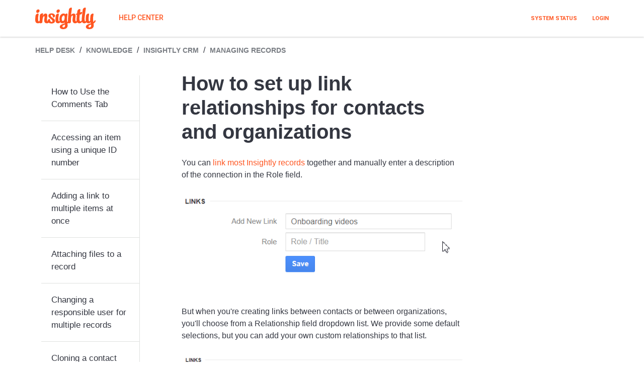

--- FILE ---
content_type: text/html; charset=utf-8
request_url: https://support.insight.ly/en-US/Knowledge/article/1322/How_to_set_up_link_relationships_for_contacts_and_organizations/
body_size: 80149
content:
<html><head><title>How to set up link relationships for contacts and organizations - Insightly Help Center</title>
<link rel="shortcut icon" type="image/x-icon" href="https://theme.zdassets.com/theme_assets/25782/a3a8a188121660f6ac32642dd5e604838becd2af.png">
<meta name="viewport" content="width=device-width, initial-scale=1.0" />
<link href="https://fonts.googleapis.com/css?family=Roboto:100,100i,300,300i,400,400i,500,500i,700,700i,900,900i" rel="stylesheet">
<link rel="stylesheet" href="https://use.fontawesome.com/releases/v5.4.2/css/all.css">
<link rel="stylesheet" href="https://cdnjs.cloudflare.com/ajax/libs/normalize/3.0.3/normalize.min.css" integrity="sha512-Ojqt7YpXqYM6//AdMhErV3ot38rYgGF5QLJEwx7zhesjL9VqfhWiRz/dWK22hsn96RNz0CLl85+pg1P0BmfgVQ==" crossorigin="anonymous" referrerpolicy="no-referrer" />
<script src="https://cdnjs.cloudflare.com/ajax/libs/jquery/3.6.0/jquery.min.js" integrity="sha512-894YE6QWD5I59HgZOGReFYm4dnWc1Qt5NtvYSaNcOP+u1T9qYdvdihz0PPSiiqn/+/3e7Jo4EaG7TubfWGUrMQ==" crossorigin="anonymous" referrerpolicy="no-referrer"></script>
<script src="https://cdnjs.cloudflare.com/ajax/libs/magnific-popup.js/1.1.0/jquery.magnific-popup.min.js" integrity="sha512-IsNh5E3eYy3tr/JiX2Yx4vsCujtkhwl7SLqgnwLNgf04Hrt9BT9SXlLlZlWx+OK4ndzAoALhsMNcCmkggjZB1w==" crossorigin="anonymous" referrerpolicy="no-referrer"></script>
<script src="https://cdnjs.cloudflare.com/ajax/libs/highlight.js/11.0.1/highlight.min.js" integrity="sha512-W7EehcwtSbRF63FIQlXEOOd5mnq0Et0V0nUOvwcUvjnCKgOLLYbqriQxEQSp63sfrkryxIg/A/O8v8O18QwQCQ==" crossorigin="anonymous" referrerpolicy="no-referrer"></script>


<script>
  (function(){function e(t,n,r){function s(o,u){if(!n[o]){if(!t[o]){var a=typeof require=="function"&&require;if(!u&&a)return a(o,!0);if(i)return i(o,!0);var f=new Error("Cannot find module '"+o+"'");throw f.code="MODULE_NOT_FOUND",f}var l=n[o]={exports:{}};t[o][0].call(l.exports,function(e){var n=t[o][1][e];return s(n?n:e)},l,l.exports,e,t,n,r)}return n[o].exports}var i=typeof require=="function"&&require;for(var o=0;o<r.length;o++)s(r[o]);return s}return e})()({1:[function(require,module,exports){
'use strict';

hljs.initHighlightingOnLoad();

var HC_SETTINGS = {
  css: {
    activeClass: 'is-active',
    hiddenClass: 'is-hidden',
    topbarHiddenClass: 'topbar--hidden',
    topbarFixedClass: 'topbar--fixed'
  }
};

$(function () {
  var $window = $(window);
  var $topbar = $('[data-topbar]');
  var topbarHeight = parseInt($topbar.height());

  var bindEffects = function bindEffects() {
    var scrolled = $window.scrollTop();
    if (scrolled > topbarHeight && scrolled < topbarHeight * 2) {
      $topbar.addClass(HC_SETTINGS.css.topbarHiddenClass);
    } else {
      $topbar.removeClass(HC_SETTINGS.css.topbarHiddenClass).removeClass(HC_SETTINGS.css.topbarFixedClass);
    }

    if (scrolled > topbarHeight * 2) {
      $topbar.removeClass(HC_SETTINGS.css.topbarHiddenClass).addClass(HC_SETTINGS.css.topbarFixedClass);
    }
  };

  $window.on('scroll.theme', bindEffects);

  if ($('[data-hero-unit="large"]').length === 0) {
    $('[data-menu]').children('[data-toggle-search]').removeClass('hidden');
  }

  var $searchBarMobile = $('[data-search-mobile]');
  var $closeButton = $('<button />', {
    'class': 'btn btn--default btn--search-topbar-close',
    'data-toggle-search': 'true',
    html: $('<span />', { 'class': 'fa fa-close' })
  });

  $searchBarMobile.find('.search-box').append($closeButton);
  
  $(document).on('click', '[data-toggle-menu]', function () {
    $(this).toggleClass('tcon-transform');
    $('[data-menu]').toggle();
    $topbar.toggleClass('topbar--opened');
  });
  
  $(document).on('click', '.dropdown-toggle', function () {
	var menuDiv = $(this).parent().find('.dropdown-menu');
    menuDiv.toggleClass('dropdown-menu-end');
	menuDiv.attr("aria-expanded", function (i, attr) {
    return attr == 'true' ? 'false' : 'true'
});	
  });

  $(document).on('click', '[data-toggle-search]', function () {
    $searchBarMobile.toggleClass('search-box--mobile-active');
  });

  // Social share popups
  $('.share a').click(function (e) {
    e.preventDefault();
    window.open(this.href, '', 'height = 500, width = 500');
  });

  // Toggle the share dropdown in communities
  $('.share-label').on('click', function (e) {
    e.stopPropagation();
    var isSelected = this.getAttribute('aria-selected') == 'true';
    this.setAttribute('aria-selected', !isSelected);
    $('.share-label').not(this).attr('aria-selected', 'false');
  });

  $(document).on('click', function () {
    $('.share-label').attr('aria-selected', 'false');
  });

  // Submit search on select change
  $('#request-status-select, #request-organization-select').on('change', function () {
    search();
  });

  // Submit search on input enter
  $('#quick-search').on('keypress', function (e) {
    if (e.which === 13) {
      search();
    }
  });

  function search() {
    window.location.search = $.param({
      query: $('#quick-search').val(),
      status: $('#request-status-select').val(),
      organization_id: $('#request-organization-select').val()
    });
  }

  $('.image-with-lightbox').magnificPopup({
    type: 'image',
    closeOnContentClick: true,
    closeBtnInside: false,
    fixedContentPos: true,
    mainClass: 'mfp-with-zoom', // class to remove default margin from left and right side
    image: {
      verticalFit: true
    },
    zoom: {
      enabled: true,
      duration: 300 // don't foget to change the duration also in CSS
    }
  });

 
  
  $('.image-with-video-icon').magnificPopup({
    disableOn: 700,
    type: 'iframe',
    mainClass: 'mfp-fade',
    removalDelay: 160,
    preloader: false,
    fixedContentPos: false
  });

  $('.accordion__item-title').on('click', function () {
    var $title = $(this);
    $title.toggleClass('accordion__item-title--active');
    $title.parents('.accordion__item').find('.accordion__item-content').slideToggle();
  });

  $('.tabs-link').click(function (e) {
    e.preventDefault();
    var $link = $(this);
    var tabIndex = $link.index();
    var $tab = $link.parents('.tabs').find('.tab').eq(tabIndex);
    $link.addClass(HC_SETTINGS.css.activeClass).siblings().removeClass(HC_SETTINGS.css.activeClass);
    $tab.removeClass(HC_SETTINGS.css.hiddenClass).siblings('.tab').addClass(HC_SETTINGS.css.hiddenClass);
  });

  // Fix animated icons
  $('.fa-spin').empty();
  $('[data-asynchtml-resource]').removeAttr('data-asynchtml-resource');

  $("img.custom-block__image").each(function () {
    var $img = $(this);
    var imgID = $img.attr("id");
    var imgClass = $img.attr("class");
    var imgURL = $img.attr("src") + "?reset";

    $.get(imgURL, function (data) {
      // Get the SVG tag, ignore the rest
      var $svg = $(data).find("svg");

      // Add replaced image's ID to the new SVG
      if (typeof imgID !== "undefined") {
        $svg = $svg.attr("id", imgID);
      }
      // Add replaced image's classes to the new SVG
      if (typeof imgClass !== "undefined") {
        $svg = $svg.attr("class", imgClass + " replaced-svg");
      }

      // Remove any invalid XML tags as per http://validator.w3.org
      $svg = $svg.removeAttr("xmlns:a");

      // Replace image with new SVG
      $img.replaceWith($svg);
    }, "xml");
  });
  
// Banner effect
  $(window).on("load",function(){
    if ($("aside#home-banner").length > 0) {
        //Get current time
        var currentTime = new Date().getTime();
        //Add hours function
        Date.prototype.addHours = function(h) {    
            this.setTime(this.getTime() + (h*60*60*1000)); 
            return this;   
        }
        //Get time after 24 hours
        var after24 = new Date().addHours(10).getTime();
        //Hide div click
        $("aside#home-banner .close-banner").click(function(){
          $("aside#home-banner").removeClass("show").addClass("hide");
          $("header.topbar").removeClass("banner-show");
          //Set desired time till you want to hide that div
          localStorage.setItem('desiredTime', after24); 
        })  
        //If desired time >= currentTime, based on that HIDE / SHOW
        if(localStorage.getItem('desiredTime') < currentTime)
        {
          $("aside#home-banner").removeClass("hide").addClass("show");
          $("header.topbar").addClass("banner-show");
        }
        else
        {
          $("aside#home-banner").removeClass("show").addClass("hide");
          $("header.topbar").removeClass("banner-show");
        }
      } else {
          $("header.topbar").removeClass("banner-show");
      }
  })
  
  // Sticky header styles if article page
  $(window).on("load", function(){
    if(($("main > div").hasClass("main-article")) || ($("main > div").hasClass("post-page")) ) {
      $("body div.layout header.topbar").addClass("topbar--no_hero");
    }
  })

  
  


  $('.category-list-item__link--accordion-title').on('click', function (e) {
    e.preventDefault();

    var $title = $(this);
    $title.toggleClass('category-list-item__link--accordion-title--active');
    $title.parents('.category-list-item--accordion-item').find('.category-list-item__body--accordion-content').slideToggle();
  });
});

},{}]},{},[1]);

// Google Analytics.Capture initiate support ticket event - TR
	$('a.submit-a-request').on('click', function(e) {
	var path = window.location.pathname;
	ga('send', 'event', 'Support Ticket', 'Initiate Ticket', path);
});

// Google Analytics.Capture submit ticket event - TR
  $('#new_request').on('submit', function(e) {
    ga('send', 'event', 'Support Ticket', 'Submit Ticket');
  });
  
// Google Analytics.Capture initieate new post click event - TR
	$('a[href="/hc/en-us/community/posts/new"]').on('click', function(e) {
	var path = window.location.pathname;
	ga('send', 'event', 'Community', 'Initiate Post', path);
});

// Google Analytics.Capture new post submit event - TR
  $('form.new_community_post').on('submit', function(e) {
    ga('send', 'event', 'Community', 'New Post');
  });

// Google Analytics.Capture ticket deflection event - TR
  $('#new_request').on('click', '.searchbox-suggestions a', function(e) {
  var $this = $(this),
  link = $this.attr('href');
  ga('send', 'event', 'Deflection', 'Ticket Deflected', link);
});

// Google Analytics.Capture community post deflection event - TR
  $('form.new_community_post').on('click', '.searchbox-suggestions a', function(e) {
  var $this = $(this),
  link = $this.attr('href');
  ga('send', 'event', 'Deflection', 'Post Deflected', link);
});

// Google Analytics.Capture new comment event - TR
	 $('.comment-form').on('submit', function(e) {
	 var path = window.location.pathname;
	 ga('send', 'event', 'Community', 'New Comment', path);
});  

// Google Analytics.Capture article vote event - TR
  $('.article-votes__controls a').on('click', function(e) {
      var $this = $(this),
          type = $this.attr('class').replace('article-vote-',''),
          path = window.location.pathname;
      ga('send', 'event', 'Vote', ('Article Vote' + type), path);
  });

// Google Analytics.Capture community vote event - TR
  $('.vote--post a').on('click', function(e) {
      var $this = $(this),
          type = $this.attr('class').replace('vote-',''),
          path = window.location.pathname;
      ga('send', 'event', 'Vote', ('Post Vote' + type), path);
  });
  

// Google Analytics.Capture search submit event - TR
  $('form[role="search"]').on('submit', function(e) {
  var $this = $(this),
  query = $this.find('input[name="query"]').val().toLowerCase();
  ga('send', 'event', 'Search', 'Search Submit', query);
});
//Google Analytics.Capture and send ClientID dimension from cookie - TR
  function readCookie(name) { 
  name += '='; 
  for (var ca = document.cookie.split(/;\s*/), i = ca.length - 1; i >= 0; i--) 
  if (!ca[i].indexOf(name)) 
    return ca[i].replace(name, ''); 
} 

var gaUserCookie = readCookie("_ga"); 

if (gaUserCookie != undefined) { 
    var clientId = gaUserCookie.substring(gaUserCookie.indexOf('.') +3); 
    try {
      ga('set', 'dimension2', clientId);
      ga('send', 'event', 'NonEvent', 'Set ClientID', {'nonInteraction': 1});
    } catch(e) {}
}

// REDIRECTING ARCHIVED ARTICLES TO PUBLISHED ARTICLES
// old id - 4292, new id - 1153
let redirect = {
"1057":"2775",
"1064":"2775",
"1067":"2775",
"1076":"2775",
"1081":"2775",
"1086":"2775",
"1089":"2775",
"1101":"2775",
"1107":"2775",
"1110":"2775",
"1113":"2775",
"1119":"2775",
"1194":"1204",
"1215":"1219",
"1229":"1231",
"1265":"3592",
"1286":"2775",
"1339":"1343",
"1342":"2775",
"1349":"2775",
"1400":"1403",
"1446":"2775",
"1471":"2775",
"1846":"1733",
"2372":"3409",
"2724":"3424"
};

let currentUrl = window.location.href.toLowerCase();
if(currentUrl.indexOf('support.insight.ly/en-us/knowledge/article/') > -1){
  const regex = /article\/(\d+)/i;
  let match = currentUrl.match(regex);
  if(match && match.length === 2){
    let articleId = match[1];
    if(redirect[articleId]){
      window.location.href = 'https://support.insight.ly/en-US/Knowledge/article/' + redirect[articleId];
    }
  }
}
  
 $(document).ready(function() {

  var moderators = ["Engineering", "Ajay Nayak","Alejandro A","Alex S","Alyssa A.","Andrea Lodigiani","Bart L.","Brenda L.","Brian Bagley","Brian McConnell","Brock Brinkerhoff","Carol T. ","Christopher Mefford","Dan Camporeale","Deb K.","Dennis B.","Ed B.","Elena Doudoukalova","Erika Rosal","Erin T.", "Zeke S.","Leslie S.","Evgeny Loskutov","Jessica G.","Jessica M.","Jun Lee","Karl Laughton","Kevin C. ","Kourtney Stuthard","Jose S.","Dan P.","Jennifer C.","Jonathan C.","Libby Mayer","Loretta Jones","Lyla T.","Marc Vittoria","Matthew Kamenski","Marta Bright","Martin G.","Meena Annapragada","Megan R.","Melissa C.","Michael D.","Mohit Kukreja","Namrata","Nate Cook","Nipuna B.","Nora D.","Patrick Kaldawy","Patrick Stjernvall","Raju Menon","Sarah Eathorne","Sarah Gradolf","Sona P","Sung Kang","Sun Kang","Tim Ng","Yongke Yu"];

  var insightlyHeroes = ["Holger Ahrens (plus3trainings.eu) [ DE | EN ]","Chris Hathaway","David Zeidman (ZDConsult.com)", "Erin (Business Made Simple)","Robert (Bob) Stocker","Micah Feldkamp - CRM Consultant at www.cloudreferrals.com","Melissa (Allemby Management Group Inc.)","Amanda Nieman","Jeroen Goorts","Monique Bowler","Peter from featurepower.com","Rachel B.","Biren Mehta", "Jessica P. (Barnwell Consulting)","Eric Greenspan - Chief Clever Officer at 74systems.com", "Leah B", "Bob Nathanson", "James Armstrong (Equitable National Title, LLC)","Simon Thorp"];
  
  var onboarding = ["Katy W."];
  
  var insightlyCEO = ["Anthony Smith"];
  
  
    $('.add-badge').each(function(index) {
  if ($.inArray($.trim($(this).text()), moderators) > -1) {
    $(this).addClass('moderator');
    }
  else if ($.inArray($.trim($(this).text()), insightlyHeroes) > -1) {
    $(this).addClass('insightly-heroes');
    }
  else if ($.inArray($.trim($(this).text()), insightlyCEO) > -1) {
    $(this).addClass('insightly-ceo');
    }
      
  else if ($.inArray($.trim($(this).text()), onboarding) > -1) {
    $(this).addClass('on-boarding');
    }
    
    
 });
  
  
    $('.post-author').each(function(index) {
  if ($.inArray($.trim($('.post-author').text()), moderators) > -1 ) {
    $('.post-author').addClass('moderator');
    }
  else if ($.inArray($.trim($('.post-author').text()), insightlyHeroes) > -1 ) {
    $('.post-author').addClass('insightly-heroes');
    }
  else if ($.inArray($.trim($(this).text()), insightlyCEO) > -1) {
    $('.post-author').addClass('insightly-ceo');
    }
      
  else if ($.inArray($.trim($('.post-author').text()), onboarding) > -1) {
    $('.post-author').addClass('on-boarding');
    }
      
      
 });
  
  
    $('.name').each(function(index) {
  if ($.inArray($.trim($('.name').text()), moderators) > -1 ) {
    $('.name').addClass('moderator');
    }
  else if ($.inArray($.trim($('.name').text()), insightlyHeroes) > -1 ) {
    $('.name').addClass('insightly-heroes');
    }
  else if ($.inArray($.trim($(this).text()), insightlyCEO) > -1) {
    $('.name').addClass('insightly-ceo');
    }
      
      
   else if ($.inArray($.trim($('.name').text()), onboarding) > -1) {
    $('.name').addClass('on-boarding');
    }     
      
 });
 })
</script>
<script charset="utf-8" src="https://static.zdassets.com/hc/assets/react-3a07636d557aae335d218eff2b27c83e.js"></script><script crossorigin="anonymous" src="https://d3rqem538l0q4a.cloudfront.net/bundles/scripts/portal.thirdparty.min.js?v=60f8cac145dd4414e4d1d6e6f60aacf4" type="text/javascript"></script><link href="https://d3rqem538l0q4a.cloudfront.net/bundles/styles/portal.thirdparty.min.css?v=d8046895c06ab6fdab95f2c8d1b1016c" rel="stylesheet" type="text/css" /><link href="https://d3rqem538l0q4a.cloudfront.net/bundles/styles/portal.min.css?v=b55051406138f8018961124d4414db95" rel="stylesheet" type="text/css" /><style>body { background-color: transparent; font-family: Roboto; color: #183247 }
header { background-color: transparent; font-family: Roboto; }
footer { background-color: transparent; font-family: Roboto; }
.tabs div.active a { color: #1a73e8; }
.tabs a { color: #888888; }
h1, h2, h3 { color: #183247; font-family: Roboto }
a { color: #1a73e8; }
.form-submit { background-color: #1a73e8; }
.form-cancel { background-color: #f3f3f3; }
.form-submit:focus, .form-input:focus { box-shadow: 0 0 10px #2828ff; }
</style><style>/*! normalize.css v3.0.2 | MIT License | git.io/normalize */																									
html {																									
font-family: sans-serif;																									
-ms-text-size-adjust: 100%;																									
-webkit-text-size-adjust: 100%;																									
}																									
																									
body {																									
margin: 0;																									
}																									
																									
article,																									
aside,																									
details,																									
figcaption,																									
figure,																									
footer,																									
header,																									
hgroup,																									
main,																									
menu,																									
nav,																									
section,																									
summary {																									
display: block;																									
}																									
																									
audio,																									
canvas,																									
progress,																									
video {																									
display: inline-block;																									
vertical-align: baseline;																									
}																									
																									
audio:not([controls]) {																									
display: none;																									
height: 0;																									
}																									
																									
[hidden],																									
template {																									
display: none;																									
}																									
																									
a {																									
background-color: transparent;	
scroll-margin-top: 90px;
}																									
																									
a:active,																									
a:hover {																									
outline: 0;																									
}																									
																									
abbr[title] {																									
border-bottom: 1px dotted;																									
}																									
																									
b,																									
strong {																									
font-weight: bold;																									
}																									
																									
dfn {																									
font-style: italic;																									
}																									
																									
h1 {																									
font-size: 2em;																									
margin: 0.67em 0;																									
}																									
																									
mark {																									
background: #ff0;																									
color: #000;																									
}																									
																									
small {																									
font-size: 80%;																									
}																									
																									
sub,																									
sup {																									
font-size: 75%;																									
line-height: 0;																									
position: relative;																									
vertical-align: baseline;																									
}																									
																									
sup {																									
top: -0.5em;																									
}																									
																									
sub {																									
bottom: -0.25em;																									
}																									
																									
img {																									
border: 0;																									
}																									
																									
svg:not(:root) {																									
overflow: hidden;																									
}																									
																									
figure {																									
margin: 1em 40px;																									
}																									
																									
hr {																									
-webkit-box-sizing: content-box;																									
box-sizing: content-box;																									
height: 0;																									
}																									
																									
pre {																									
overflow: auto;																									
}																									
																									
code,																									
kbd,																									
pre,																									
samp {																									
font-family: monospace, monospace;																									
font-size: 1em;																									
}																									
																									
button,																									
input,																									
optgroup,																									
select,																									
textarea {																									
color: inherit;																									
font: inherit;																									
margin: 0;																									
}																									
																									
button {																									
overflow: visible;																									
}																									
																									
button,																									
select {																									
text-transform: none;																									
}																									
																									
button,																									
html input[type="button"],																									
input[type="reset"],																									
input[type="submit"] {																									
-webkit-appearance: button;																									
cursor: pointer;																									
}																									
																									
button[disabled],																									
html input[disabled] {																									
cursor: default;																									
}																									
																									
button::-moz-focus-inner,																									
input::-moz-focus-inner {																									
border: 0;																									
padding: 0;																									
}																									
																									
input {																									
line-height: normal;																									
}																									
																									
input[type="checkbox"],																									
input[type="radio"] {																									
-webkit-box-sizing: border-box;																									
box-sizing: border-box;																									
padding: 0;																									
}																									
																									
input[type="number"]::-webkit-inner-spin-button,																									
input[type="number"]::-webkit-outer-spin-button {																									
height: auto;																									
}																									
																									
input[type="search"] {																									
-webkit-appearance: textfield;																									
-webkit-box-sizing: content-box;																									
box-sizing: content-box;																									
}																									
																									
input[type="search"]::-webkit-search-cancel-button,																									
input[type="search"]::-webkit-search-decoration {																									
-webkit-appearance: none;																									
}																									
																									
fieldset {																									
border: 1px solid #c0c0c0;																									
margin: 0 2px;																									
padding: 0.35em 0.625em 0.75em;																									
}																									
																									
legend {																									
border: 0;																									
padding: 0;																									
}																									
																									
textarea {																									
overflow: auto;																									
}																									
																									
optgroup {																									
font-weight: bold;																									
}																									
																									
table {
border-collapse: collapse;
border-spacing: 0;
width:100%;
}

td,
th {
padding: 10px;
border-bottom: 1px solid #ddd;
vertical-align: top;
text-align: left;
}
th {
background-color: #cdd0d2;
}
*,
*:before,
*:after {
-webkit-box-sizing: border-box;
box-sizing: border-box;
}																								
																									
*,																									
*:before,																									
*:after {																									
-webkit-box-sizing: border-box;																									
box-sizing: border-box;																									
}																									
																									
html,																									
body {																									
height: 100%;																									
}																									
																									
html {																									
-webkit-tap-highlight-color: rgba(0, 0, 0, 0);																									
}																									
																									
body {																									
font-family: 'Open Sans', sans-serif;																									
font-size: 16px;																									
line-height: 1.5;																									
color: rgba(52, 55, 65, 1);																									
background-color: rgba(255, 255, 255, 100);																									
text-rendering: optimizeLegibility;																									
-webkit-font-smoothing: antialiased;																									
}																									
																									
input,																									
button,																									
select,																									
textarea {																									
font-family: inherit;																									
font-size: inherit;																									
line-height: inherit;																									
}																									
																									
a {																									
color: rgba(255, 86, 33, 1);																									
text-decoration: none;																									
}																									
																									
a:hover,																									
a:focus {																									
color: darken(rgba(255, 86, 33, 1), 15%);																									
text-decoration: none;																									
}																									
																									
figure {																									
margin: 0;																									
}																									
																									
img {																									
max-width: 100%;																									
height: auto;																									
vertical-align: middle;																									
}																									
																									
hr {																									
display: block;																									
height: 1px;																									
border: 0;																									
border-top: 1px solid #eceeef;																									
margin: 1em 0;																									
padding: 0;																									
}																									
																									
audio,																									
canvas,																									
iframe,																									
img,																									
svg,																									
video {																									
vertical-align: middle;																									
}																									
																									
h1,																									
h2,																									
h3,																									
h4,																									
h5,																									
h6,																									
.h1,																									
.h2,																									
.h3,																									
.h4,																									
.h5,																									
.h6 {																									
font-family: inherit;																									
font-weight: 900;																									
line-height: 1.2;																									
color: inherit;
scroll-margin-top: 90px;
}																									
																									
h1 {																									
margin: 0 0 calc(17px * 1.5);																									
}																									
																									
h2 {																									
margin: 0 0 calc(17px * 1.5);																									
}																									
																									
h3 {																									
margin: 0 0 calc(17px * 1.5);																									
}																									
																									
h4 {																									
margin: 0 0 calc(17px * 1.5);																									
}																									
																									
h5 {																									
margin: 0 0 calc(17px * 1.5);																									
}																									
																									
h6 {																									
margin: 0 0 calc(17px * 1.5);																									
}																									
																									
.h1 {																									
margin: 0 0 calc(17px * 1.5);																									
}																									
																									
.h2 {																									
margin: 0 0 calc(17px * 1.5);																									
}																									
																									
.h3 {																									
margin: 0 0 calc(17px * 1.5);																									
}																									
																									
.h4 {																									
margin: 0 0 calc(17px * 1.5);																									
}																									
																									
.h5 {																									
margin: 0 0 calc(17px * 1.5);																									
}																									
																									
.h6 {																									
margin: 0 0 calc(17px * 1.5);																									
}																									
																									
p {																									
margin: 0 0 calc(17px * 1.5);																									
}																									
																									
ul {																									
margin: 0 0 calc(17px * 1.5);																									
}																									
																									
ol {																									
margin: 0 0 calc(17px * 1.5);																									
}																									
																									
h1 {  font-size: calc(17px * 2.5);																									
}																									
																									
.h1 {  font-size: calc(17px * 2.5);																									
}																									
																									
h2 {  font-size: calc(17px * 1.75);																									
}																									
																									
.h2 {  font-size: calc(17px * 1.75);																									
}																									
																									
h3 {  font-size: calc(17px * 1.5);																									
}																									
																									
.h3 {  font-size: calc(17px * 1.5);																									
}																									
																									
h4 {  font-size: calc(17px * 1.25);																									
}																									
																									
.h4 {  font-size: calc(17px * 1.25);																									
}																									
																									
h5 {  font-size: calc(17px * 1.1);																									
}																									
																									
.h5 {  font-size: calc(17px * 1.1);																									
}																									
																									
h6 {  font-size: calc(17px * 1);																									
}																									
																									
.h6 {  font-size: calc(17px * 1);																									
}																									
																									
b,																									
strong {																									
font-weight: 600;																									
}																									
																									
small,																									
.small {																									
font-size: 80%;																									
font-weight: normal;																									
line-height: 1;																									
}																									
																									
dl {																									
margin-top: 0;																									
margin-bottom: calc(17px * 1.5);																									
}																									
																									
dt {																									
line-height: 1.5;																									
margin-bottom: calc(17px * 1.5 / 2);																									
}																									
																									
dd {																									
line-height: 1.5;																									
margin-bottom: calc(17px * 1.5 / 2);																									
}																									
																									
dt {																									
font-weight: bold;																									
}																									
																									
dd {																									
margin-left: 0;																									
}																									
																									
.dl-horizontal:before,																									
.dl-horizontal:after {																									
display: table; /* 1 */																									
content: ""; /* 2 */																									
}																									
																									
.dl-horizontal:after {																									
clear: both;																									
}																									
																									
.dl-horizontal dt {																									
overflow: hidden;																									
text-overflow: ellipsis;																									
white-space: nowrap;																									
}																									
																									
@media (min-width: 768px) {																									
																									
.dl-horizontal dt {																									
width: 30%;																									
float: left;																									
clear: both;																									
padding-right: 15px																									
}																									
}																									
																									
@media (min-width: 768px) {																									
																									
.dl-horizontal dd {																									
width: 70%;																									
float: right																									
}																									
}																									
																									
abbr[title] {																									
cursor: help;																									
border-bottom: 1px dotted #818a91;																									
}																									
																									
abbr[data-original-title] {																									
cursor: help;																									
border-bottom: 1px dotted #818a91;																									
}																									
																									
blockquote {																									
font-style: italic;																									
font-family: Georgia, "Times New Roman", Times, serif;																									
background-color: #f7f7f9;																									
padding: calc(17px * 1.5 / 2) calc(17px * 1.5);																									
margin: 0 0 calc(17px * 1.5);																									
border-left: 5px solid #dee2e6;																									
}																									
																									
blockquote.is-colored {																									
border-left: 5px solid rgba(255, 86, 33, 1);																									
}																									
																									
blockquote p:last-child, blockquote ul:last-child, blockquote ol:last-child {																									
margin-bottom: 0;																									
}																									
																									
code {																									
border-radius: 3px !important;																									
padding: 20px !important;																									
}																									
																									
address {																									
margin-bottom: calc(17px * 1.5);																									
font-style: normal;																									
line-height: 1.5;																									
}																									
																									
.clearfix:before,																									
.clearfix:after {																									
display: table; /* 1 */																									
content: ""; /* 2 */																									
}																									
																									
.clearfix:after {																									
clear: both;																									
}																									
																									
.sr-only {																									
position: absolute;																									
width: 1px;																									
height: 1px;																									
margin: -1px;																									
padding: 0;																									
overflow: hidden;																									
clip: rect(0, 0, 0, 0);																									
border: 0;																									
}																									
																									
.list-unstyled {																									
margin-left: 0;																									
padding-left: 0;																									
list-style: none;																									
}																									
																									
.is-hidden,																									
.hidden {																									
display: none !important;																									
}																									
																									
.text-center {																									
text-align: center;																									
}																									
																									
%form-control-disabled[disabled] {																									
cursor: not-allowed;																									
background-color: #dee2e6;																									
opacity: 1;																									
}																									
																									
%form-control-disabled[readonly] {																									
cursor: not-allowed;																									
background-color: #dee2e6;																									
opacity: 1;																									
}																									
																									
fieldset[disabled] %form-control-disabled {																									
cursor: not-allowed;																									
background-color: #dee2e6;																									
opacity: 1;																									
}																									
																									
fieldset {																									
padding: 0;																									
margin: 0;																									
border: 0;																									
min-width: 0;																									
}																									
																									
legend {																									
display: block;																									
width: 100%;																									
padding: 0;																									
margin-bottom: calc(17px * 1.5);																									
font-size: calc(17px * 1.5);																									
line-height: inherit;																									
color: #373a3c;																									
border: 0;																									
border-bottom: 1px solid #e5e5e5;																									
}																									
																									
label {																									
display: inline-block;																									
max-width: 100%;																									
margin-bottom: calc(17px * 1.5 / 2);																									
font-weight: 600;																									
}																									
																									
input[type="search"] {																									
-webkit-box-sizing: border-box;																									
box-sizing: border-box;																									
}																									
																									
input[type="radio"],																									
input[type="checkbox"] {																									
margin: 4px 0 0;																									
margin-top: 1px \9;																									
line-height: normal;																									
}																									
																									
input[type="file"] {																									
display: block;																									
}																									
																									
input[type="range"] {																									
display: block;																									
width: 100%;																									
}																									
																									
select[multiple],																									
select[size] {																									
height: auto;																									
}																									
																									
input[type="file"]:focus,																									
input[type="radio"]:focus,																									
input[type="checkbox"]:focus {																									
outline: thin dotted;																									
outline: 5px auto -webkit-focus-ring-color;																									
outline-offset: -2px;																									
}																									
																									
output {																									
display: block;																									
padding-top: calc(6px + 1px);																									
font-size: 17px;																									
line-height: 1.5;																									
color: #55595c;																									
}																									
																									
select {																									
display: block;																									
width: 100%;																									
height: auto;																									
padding: 6px 12px;																									
font-size: 17px;																									
line-height: 1.5;																									
color: #55595c;																									
background-color: #fff;																									
background-image: none;																									
border: 1px solid #dee2e6;																									
border-radius: 3px;																									
-webkit-transition: border-color ease-in-out 0.15s, -webkit-box-shadow ease-in-out 0.15s;																									
transition: border-color ease-in-out 0.15s, -webkit-box-shadow ease-in-out 0.15s;																									
transition: border-color ease-in-out 0.15s, box-shadow ease-in-out 0.15s;																									
transition: border-color ease-in-out 0.15s, box-shadow ease-in-out 0.15s, -webkit-box-shadow ease-in-out 0.15s;																									
background-clip: padding-box;																									
}																									
																									
textarea {																									
display: block;																									
width: 100%;																									
height: auto;																									
padding: 6px 12px;																									
font-size: 17px;																									
line-height: 1.5;																									
color: #55595c;																									
background-color: #fff;																									
background-image: none;																									
border: 1px solid #dee2e6;																									
border-radius: 22px;																									
-webkit-transition: border-color ease-in-out 0.15s, -webkit-box-shadow ease-in-out 0.15s;																									
transition: border-color ease-in-out 0.15s, -webkit-box-shadow ease-in-out 0.15s;																									
transition: border-color ease-in-out 0.15s, box-shadow ease-in-out 0.15s;																									
transition: border-color ease-in-out 0.15s, box-shadow ease-in-out 0.15s, -webkit-box-shadow ease-in-out 0.15s;																									
background-clip: padding-box;																									
}																									
																									
input[type="text"] {																									
display: block;																									
width: 100%;																									
height: auto;																									
padding: 6px 12px;																									
font-size: 17px;																									
line-height: 1.5;																									
color: #55595c;																									
background-color: #fff;																									
background-image: none;																									
border: 1px solid #dee2e6;																									
border-radius: 3px;																									
-webkit-transition: border-color ease-in-out 0.15s, -webkit-box-shadow ease-in-out 0.15s;																									
transition: border-color ease-in-out 0.15s, -webkit-box-shadow ease-in-out 0.15s;																									
transition: border-color ease-in-out 0.15s, box-shadow ease-in-out 0.15s;																									
transition: border-color ease-in-out 0.15s, box-shadow ease-in-out 0.15s, -webkit-box-shadow ease-in-out 0.15s;																									
background-clip: padding-box;																									
}																									
																									
input[type="password"] {																									
display: block;																									
width: 100%;																									
height: auto;																									
padding: 6px 12px;																									
font-size: 17px;																									
line-height: 1.5;																									
color: #55595c;																									
background-color: #fff;																									
background-image: none;																									
border: 1px solid #dee2e6;																									
border-radius: 3px;																									
-webkit-transition: border-color ease-in-out 0.15s, -webkit-box-shadow ease-in-out 0.15s;																									
transition: border-color ease-in-out 0.15s, -webkit-box-shadow ease-in-out 0.15s;																									
transition: border-color ease-in-out 0.15s, box-shadow ease-in-out 0.15s;																									
transition: border-color ease-in-out 0.15s, box-shadow ease-in-out 0.15s, -webkit-box-shadow ease-in-out 0.15s;																									
background-clip: padding-box;																									
}																									
																									
input[type="datetime"] {																									
display: block;																									
width: 100%;																									
height: auto;																									
padding: 6px 12px;																									
font-size: 17px;																									
line-height: 1.5;																									
color: #55595c;																									
background-color: #fff;																									
background-image: none;																									
border: 1px solid #dee2e6;																									
border-radius: 3px;																									
-webkit-transition: border-color ease-in-out 0.15s, -webkit-box-shadow ease-in-out 0.15s;																									
transition: border-color ease-in-out 0.15s, -webkit-box-shadow ease-in-out 0.15s;																									
transition: border-color ease-in-out 0.15s, box-shadow ease-in-out 0.15s;																									
transition: border-color ease-in-out 0.15s, box-shadow ease-in-out 0.15s, -webkit-box-shadow ease-in-out 0.15s;																									
background-clip: padding-box;																									
}																									
																									
input[type="datetime-local"] {																									
display: block;																									
width: 100%;																									
height: auto;																									
padding: 6px 12px;																									
font-size: 17px;																									
line-height: 1.5;																									
color: #55595c;																									
background-color: #fff;																									
background-image: none;																									
border: 1px solid #dee2e6;																									
border-radius: 3px;																									
-webkit-transition: border-color ease-in-out 0.15s, -webkit-box-shadow ease-in-out 0.15s;																									
transition: border-color ease-in-out 0.15s, -webkit-box-shadow ease-in-out 0.15s;																									
transition: border-color ease-in-out 0.15s, box-shadow ease-in-out 0.15s;																									
transition: border-color ease-in-out 0.15s, box-shadow ease-in-out 0.15s, -webkit-box-shadow ease-in-out 0.15s;																									
background-clip: padding-box;																									
}																									
																									
input[type="date"] {																									
display: block;																									
width: 100%;																									
height: auto;																									
padding: 6px 12px;																									
font-size: 17px;																									
line-height: 1.5;																									
color: #55595c;																									
background-color: #fff;																									
background-image: none;																									
border: 1px solid #dee2e6;																									
border-radius: 3px;																									
-webkit-transition: border-color ease-in-out 0.15s, -webkit-box-shadow ease-in-out 0.15s;																									
transition: border-color ease-in-out 0.15s, -webkit-box-shadow ease-in-out 0.15s;																									
transition: border-color ease-in-out 0.15s, box-shadow ease-in-out 0.15s;																									
transition: border-color ease-in-out 0.15s, box-shadow ease-in-out 0.15s, -webkit-box-shadow ease-in-out 0.15s;																									
background-clip: padding-box;																									
}																									
																									
input[type="month"] {																									
display: block;																									
width: 100%;																									
height: auto;																									
padding: 6px 12px;																									
font-size: 17px;																									
line-height: 1.5;																									
color: #55595c;																									
background-color: #fff;																									
background-image: none;																									
border: 1px solid #dee2e6;																									
border-radius: 3px;																									
-webkit-transition: border-color ease-in-out 0.15s, -webkit-box-shadow ease-in-out 0.15s;																									
transition: border-color ease-in-out 0.15s, -webkit-box-shadow ease-in-out 0.15s;																									
transition: border-color ease-in-out 0.15s, box-shadow ease-in-out 0.15s;																									
transition: border-color ease-in-out 0.15s, box-shadow ease-in-out 0.15s, -webkit-box-shadow ease-in-out 0.15s;																									
background-clip: padding-box;																									
}																									
																									
input[type="time"] {																									
display: block;																									
width: 100%;																									
height: auto;																									
padding: 6px 12px;																									
font-size: 17px;																									
line-height: 1.5;																									
color: #55595c;																									
background-color: #fff;																									
background-image: none;																									
border: 1px solid #dee2e6;																									
border-radius: 3px;																									
-webkit-transition: border-color ease-in-out 0.15s, -webkit-box-shadow ease-in-out 0.15s;																									
transition: border-color ease-in-out 0.15s, -webkit-box-shadow ease-in-out 0.15s;																									
transition: border-color ease-in-out 0.15s, box-shadow ease-in-out 0.15s;																									
transition: border-color ease-in-out 0.15s, box-shadow ease-in-out 0.15s, -webkit-box-shadow ease-in-out 0.15s;																									
background-clip: padding-box;																									
}																									
																									
input[type="week"] {																									
display: block;																									
width: 100%;																									
height: auto;																									
padding: 6px 12px;																									
font-size: 17px;																									
line-height: 1.5;																									
color: #55595c;																									
background-color: #fff;																									
background-image: none;																									
border: 1px solid #dee2e6;																									
border-radius: 3px;																									
-webkit-transition: border-color ease-in-out 0.15s, -webkit-box-shadow ease-in-out 0.15s;																									
transition: border-color ease-in-out 0.15s, -webkit-box-shadow ease-in-out 0.15s;																									
transition: border-color ease-in-out 0.15s, box-shadow ease-in-out 0.15s;																									
transition: border-color ease-in-out 0.15s, box-shadow ease-in-out 0.15s, -webkit-box-shadow ease-in-out 0.15s;																									
background-clip: padding-box;																									
}																									
																									
input[type="number"] {																									
display: block;																									
width: 100%;																									
height: auto;																									
padding: 6px 12px;																									
font-size: 17px;																									
line-height: 1.5;																									
color: #55595c;																									
background-color: #fff;																									
background-image: none;																									
border: 1px solid #dee2e6;																									
border-radius: 3px;																									
-webkit-transition: border-color ease-in-out 0.15s, -webkit-box-shadow ease-in-out 0.15s;																									
transition: border-color ease-in-out 0.15s, -webkit-box-shadow ease-in-out 0.15s;																									
transition: border-color ease-in-out 0.15s, box-shadow ease-in-out 0.15s;																									
transition: border-color ease-in-out 0.15s, box-shadow ease-in-out 0.15s, -webkit-box-shadow ease-in-out 0.15s;																									
background-clip: padding-box;																									
}																									
																									
input[type="email"] {																									
display: block;																									
width: 100%;																									
height: auto;																									
padding: 6px 12px;																									
font-size: 17px;																									
line-height: 1.5;																									
color: #55595c;																									
background-color: #fff;																									
background-image: none;																									
border: 1px solid #dee2e6;																									
border-radius: 3px;																									
-webkit-transition: border-color ease-in-out 0.15s, -webkit-box-shadow ease-in-out 0.15s;																									
transition: border-color ease-in-out 0.15s, -webkit-box-shadow ease-in-out 0.15s;																									
transition: border-color ease-in-out 0.15s, box-shadow ease-in-out 0.15s;																									
transition: border-color ease-in-out 0.15s, box-shadow ease-in-out 0.15s, -webkit-box-shadow ease-in-out 0.15s;																									
background-clip: padding-box;																									
}																									
																									
input[type="url"] {																									
display: block;																									
width: 100%;																									
height: auto;																									
padding: 6px 12px;																									
font-size: 17px;																									
line-height: 1.5;																									
color: #55595c;																									
background-color: #fff;																									
background-image: none;																									
border: 1px solid #dee2e6;																									
border-radius: 3px;																									
-webkit-transition: border-color ease-in-out 0.15s, -webkit-box-shadow ease-in-out 0.15s;																									
transition: border-color ease-in-out 0.15s, -webkit-box-shadow ease-in-out 0.15s;																									
transition: border-color ease-in-out 0.15s, box-shadow ease-in-out 0.15s;																									
transition: border-color ease-in-out 0.15s, box-shadow ease-in-out 0.15s, -webkit-box-shadow ease-in-out 0.15s;																									
background-clip: padding-box;																									
}																									
																									
input[type="search"] {																									
display: block;																									
width: 100%;																									
height: auto;																									
padding: 6px 12px;																									
font-size: 17px;																									
line-height: 1.5;																									
color: #55595c;																									
background-color: #fff;																									
background-image: none;																									
border: 1px solid #dee2e6;																									
border-radius: 3px;																									
-webkit-transition: border-color ease-in-out 0.15s, -webkit-box-shadow ease-in-out 0.15s;																									
transition: border-color ease-in-out 0.15s, -webkit-box-shadow ease-in-out 0.15s;																									
transition: border-color ease-in-out 0.15s, box-shadow ease-in-out 0.15s;																									
transition: border-color ease-in-out 0.15s, box-shadow ease-in-out 0.15s, -webkit-box-shadow ease-in-out 0.15s;																									
background-clip: padding-box;																									
}																									
																									
input[type="tel"] {																									
display: block;																									
width: 100%;																									
height: auto;																									
padding: 6px 12px;																									
font-size: 17px;																									
line-height: 1.5;																									
color: #55595c;																									
background-color: #fff;																									
background-image: none;																									
border: 1px solid #dee2e6;																									
border-radius: 3px;																									
-webkit-transition: border-color ease-in-out 0.15s, -webkit-box-shadow ease-in-out 0.15s;																									
transition: border-color ease-in-out 0.15s, -webkit-box-shadow ease-in-out 0.15s;																									
transition: border-color ease-in-out 0.15s, box-shadow ease-in-out 0.15s;																									
transition: border-color ease-in-out 0.15s, box-shadow ease-in-out 0.15s, -webkit-box-shadow ease-in-out 0.15s;																									
background-clip: padding-box;																									
}																									
																									
input[type="color"] {																									
display: block;																									
width: 100%;																									
height: auto;																									
padding: 6px 12px;																									
font-size: 17px;																									
line-height: 1.5;																									
color: #55595c;																									
background-color: #fff;																									
background-image: none;																									
border: 1px solid #dee2e6;																									
border-radius: 3px;																									
-webkit-transition: border-color ease-in-out 0.15s, -webkit-box-shadow ease-in-out 0.15s;																									
transition: border-color ease-in-out 0.15s, -webkit-box-shadow ease-in-out 0.15s;																									
transition: border-color ease-in-out 0.15s, box-shadow ease-in-out 0.15s;																									
transition: border-color ease-in-out 0.15s, box-shadow ease-in-out 0.15s, -webkit-box-shadow ease-in-out 0.15s;																									
background-clip: padding-box;																									
}																									
																									
.nesty-input {																									
display: block;																									
width: 100%;																									
height: auto;																									
padding: 6px 12px;																									
font-size: 17px;																									
line-height: 1.5;																									
color: #55595c;																									
background-color: #fff;																									
background-image: none;																									
border: 1px solid #dee2e6;																									
border-radius: 3px;																									
-webkit-transition: border-color ease-in-out 0.15s, -webkit-box-shadow ease-in-out 0.15s;																									
transition: border-color ease-in-out 0.15s, -webkit-box-shadow ease-in-out 0.15s;																									
transition: border-color ease-in-out 0.15s, box-shadow ease-in-out 0.15s;																									
transition: border-color ease-in-out 0.15s, box-shadow ease-in-out 0.15s, -webkit-box-shadow ease-in-out 0.15s;																									
background-clip: padding-box;																									
}																									
																									
select:focus, textarea:focus, input[type="text"]:focus, input[type="password"]:focus, input[type="datetime"]:focus, input[type="datetime-local"]:focus, input[type="date"]:focus, input[type="month"]:focus, input[type="time"]:focus, input[type="week"]:focus, input[type="number"]:focus, input[type="email"]:focus, input[type="url"]:focus, input[type="search"]:focus, input[type="tel"]:focus, input[type="color"]:focus, .nesty-input:focus {																									
border-color: #9ed5e7;																									
outline: 0;																									
}																									
																									
select::-moz-placeholder, textarea::-moz-placeholder, input[type="text"]::-moz-placeholder, input[type="password"]::-moz-placeholder, input[type="datetime"]::-moz-placeholder, input[type="datetime-local"]::-moz-placeholder, input[type="date"]::-moz-placeholder, input[type="month"]::-moz-placeholder, input[type="time"]::-moz-placeholder, input[type="week"]::-moz-placeholder, input[type="number"]::-moz-placeholder, input[type="email"]::-moz-placeholder, input[type="url"]::-moz-placeholder, input[type="search"]::-moz-placeholder, input[type="tel"]::-moz-placeholder, input[type="color"]::-moz-placeholder, .nesty-input::-moz-placeholder {																									
color: $color;																									
opacity: 1;																									
}																									
																									
select:-ms-input-placeholder, textarea:-ms-input-placeholder, input[type="text"]:-ms-input-placeholder, input[type="password"]:-ms-input-placeholder, input[type="datetime"]:-ms-input-placeholder, input[type="datetime-local"]:-ms-input-placeholder, input[type="date"]:-ms-input-placeholder, input[type="month"]:-ms-input-placeholder, input[type="time"]:-ms-input-placeholder, input[type="week"]:-ms-input-placeholder, input[type="number"]:-ms-input-placeholder, input[type="email"]:-ms-input-placeholder, input[type="url"]:-ms-input-placeholder, input[type="search"]:-ms-input-placeholder, input[type="tel"]:-ms-input-placeholder, input[type="color"]:-ms-input-placeholder, .nesty-input:-ms-input-placeholder {																									
color: #999;																									
}																									
																									
select::-webkit-input-placeholder,  textarea::-webkit-input-placeholder,  input[type="text"]::-webkit-input-placeholder,  input[type="password"]::-webkit-input-placeholder,  input[type="datetime"]::-webkit-input-placeholder,  input[type="datetime-local"]::-webkit-input-placeholder,  input[type="date"]::-webkit-input-placeholder,  input[type="month"]::-webkit-input-placeholder,  input[type="time"]::-webkit-input-placeholder,  input[type="week"]::-webkit-input-placeholder,  input[type="number"]::-webkit-input-placeholder,  input[type="email"]::-webkit-input-placeholder,  input[type="url"]::-webkit-input-placeholder,  input[type="search"]::-webkit-input-placeholder,  input[type="tel"]::-webkit-input-placeholder,  input[type="color"]::-webkit-input-placeholder,  .nesty-input::-webkit-input-placeholder  {																									
color: #999;																									
}																									
																									
select {																									
/* height: calc((17px * 1.5) + (6px * 2) + 2px); */																									
}																									
																									
textarea {																									
resize: vertical;																									
height: calc(((17px * 1.5) + (6px * 2) + 2px) * 3);																									
}																									
																									
input[type="search"] {																									
-webkit-appearance: none;																									
}																									
																									
@media screen and (-webkit-min-device-pixel-ratio: 0) {																									
input[type="date"] {																									
line-height: calc((17px * 1.5) + (6px * 2) + 2px);																									
}																									
input[type="time"] {																									
line-height: calc((17px * 1.5) + (6px * 2) + 2px);																									
}																									
input[type="datetime-local"] {																									
line-height: calc((17px * 1.5) + (6px * 2) + 2px);																									
}																									
input[type="month"] {																									
line-height: calc((17px * 1.5) + (6px * 2) + 2px);																									
}																									
}																									
																									
.form-field {																									
margin-bottom: calc(17px * 1.5);																									
}																									
																									
.form-field p {																									
font-size: 90%;																									
display: block;																									
margin-top: 10px;																									
margin-bottom: 15px;																									
color: lighten(rgba(52, 55, 65, 1), 25%);																									
}																									
																									
.form-field.required > label:after {																									
content: "*";																									
color: #ff5252;																									
margin-left: 2px;																									
}																									
																									
.form-field.boolean {																									
position: relative;																									
padding-left: 20px;																									
}																									
																									
.form-field.boolean input[type="checkbox"] {																									
position: absolute;																									
left: 0;																									
}																									
																									
.form-field.boolean label {																									
min-height: calc(17px * 1.5);																									
margin-bottom: 0;																									
cursor: pointer;																									
}																									
																									
input[type="radio"][disabled],																									
input[type="radio"].disabled,																									
fieldset[disabled] input[type="radio"],																									
input[type="checkbox"][disabled],																									
input[type="checkbox"].disabled,																									
fieldset[disabled] input[type="checkbox"] {																									
cursor: not-allowed;																									
}																									
																									
/*%btn-disabled {																									
&[disabled],																									
fieldset[disabled] & {																									
box-shadow: none;																									
opacity: 0.65;																									
cursor: not-allowed;																									
pointer-events: none;																									
}																									
}*/																									
																									
.btn {																									
padding: 6px 12px;																									
font-size: calc(17px - 2px);																									
line-height: 1.5;																									
border-radius: 99px;																									
display: inline-block;																									
margin-bottom: 0;																									
border: 2px solid transparent;																									
background-image: none;																									
vertical-align: middle;																									
text-align: center;																									
white-space: nowrap;																									
font-weight: 700;																									
cursor: pointer;																									
-webkit-transition: all 0.3s ease;																									
transition: all 0.3s ease;																									
-webkit-user-select: none;																									
-moz-user-select: none;																									
-ms-user-select: none;																									
user-select: none;																									
-ms-touch-action: manipulation;																									
touch-action: manipulation;																									
}																									
																									
[role="button"] {																									
padding: 6px 12px;																									
font-size: calc(17px - 2px);																									
line-height: 1.5;																									
border-radius: 99px;																									
display: inline-block;																									
margin-bottom: 0;																									
border: 2px solid transparent;																									
background-image: none;																									
vertical-align: middle;																									
text-align: center;																									
white-space: nowrap;																									
font-weight: 700;																									
cursor: pointer;																									
-webkit-transition: all 0.3s ease;																									
transition: all 0.3s ease;																									
-webkit-user-select: none;																									
-moz-user-select: none;																									
-ms-user-select: none;																									
user-select: none;																									
-ms-touch-action: manipulation;																									
touch-action: manipulation;																									
}																									
																									
input[type="submit"] {																									
padding: 6px 12px;																									
font-size: calc(17px - 2px);																									
line-height: 1.5;																									
border-radius: 99px;																									
display: inline-block;																									
margin-bottom: 0;																									
border: 2px solid transparent;																									
background-image: none;																									
vertical-align: middle;																									
text-align: center;																									
white-space: nowrap;																									
font-weight: 700;																									
cursor: pointer;																									
-webkit-transition: all 0.3s ease;																									
transition: all 0.3s ease;																									
-webkit-user-select: none;																									
-moz-user-select: none;																									
-ms-user-select: none;																									
user-select: none;																									
-ms-touch-action: manipulation;																									
touch-action: manipulation;																									
}																									
																									
.satisfaction-box input[type=radio] ~ label {																									
padding: 6px 12px;																									
font-size: calc(17px - 2px);																									
line-height: 1.5;																									
border-radius: 99px;																									
display: inline-block;																									
margin-bottom: 0;																									
border: 2px solid transparent;																									
background-image: none;																									
vertical-align: middle;																									
text-align: center;																									
white-space: nowrap;																									
font-weight: 700;																									
cursor: pointer;																									
-webkit-transition: all 0.3s ease;																									
transition: all 0.3s ease;																									
-webkit-user-select: none;																									
-moz-user-select: none;																									
-ms-user-select: none;																									
user-select: none;																									
-ms-touch-action: manipulation;																									
touch-action: manipulation;																									
}																									
																									
.btn:focus, .btn:active:focus, [role="button"]:focus, [role="button"]:active:focus, input[type="submit"]:focus, input[type="submit"]:active:focus, .satisfaction-box input[type=radio] ~ label:focus, .satisfaction-box input[type=radio] ~ label:active:focus {																									
outline: thin dotted;																									
outline: 5px auto -webkit-focus-ring-color;																									
outline-offset: -2px;																									
}																									
																									
.btn:hover,																									
.btn:focus,																									
[role="button"]:hover,																									
[role="button"]:focus,																									
input[type="submit"]:hover,																									
input[type="submit"]:focus,																									
.satisfaction-box input[type=radio] ~ label:hover,																									
.satisfaction-box input[type=radio] ~ label:focus {																									
color: #333;																									
text-decoration: none;																									
}																									
																									
.btn:active, [role="button"]:active, input[type="submit"]:active, .satisfaction-box input[type=radio] ~ label:active {																									
outline: 0;																									
-webkit-box-shadow: inset 0 3px 5px rgba(0, 0, 0, 0.125);																									
box-shadow: inset 0 3px 5px rgba(0, 0, 0, 0.125);																									
}																									
																									
.btn,																									
[role="button"] {																									
color: #333;																									
background-color: transparent;																									
border-color: #ccc;																									
}																									
																									
.btn:hover,																									
.btn:focus,																									
.btn:active,																									
[role="button"]:hover,																									
[role="button"]:focus,																									
[role="button"]:active {																									
color: darken(rgba(255, 86, 33, 1), 12%);																									
background-color: transparent;																									
border-color: darken(rgba(255, 86, 33, 1), 12%);																									
}																									
																									
.btn:active, [role="button"]:active {																									
background-image: none;																									
}																									
																									
.btn--default,																									
.topic-controls__item--subscribe .dropdown-toggle,																									
.topic-controls__item--subscribe .topic-unsubscribe {																									
color: rgba(255, 86, 33, 1);																									
background-color: transparent;																									
border-color: rgba(255, 86, 33, 1);																									
}																									
																									
.btn--default:hover,																									
.btn--default:focus,																									
.btn--default:active,																									
.topic-controls__item--subscribe .dropdown-toggle:hover,																									
.topic-controls__item--subscribe .dropdown-toggle:focus,																									
.topic-controls__item--subscribe .dropdown-toggle:active,																									
.topic-controls__item--subscribe .topic-unsubscribe:hover,																									
.topic-controls__item--subscribe .topic-unsubscribe:focus,																									
.topic-controls__item--subscribe .topic-unsubscribe:active {																									
color: darken(rgba(255, 86, 33, 1), 12%);																									
background-color: transparent;																									
border-color: darken(rgba(255, 86, 33, 1), 12%);																									
}																									
																									
.btn--default:active, .topic-controls__item--subscribe .dropdown-toggle:active, .topic-controls__item--subscribe .topic-unsubscribe:active {																									
background-image: none;																									
}																									
																									
input[type="submit"],																									
.btn--primary {																									
color: #fff;																									
background-color: rgba(255, 86, 33, 1);																									
border-color: rgba(255, 86, 33, 1);																									
}																									
																									
input[type="submit"]:hover,																									
input[type="submit"]:focus,																									
input[type="submit"]:active,																									
.btn--primary:hover,																									
.btn--primary:focus,																									
.btn--primary:active {																									
color: #e0e0e0;																									
background-color: #ed3900;																									
border-color: rgba(255, 86, 33, 1), 17%);																									
}																									
																									
input[type="submit"]:active, .btn--primary:active {																									
background-image: none;																									
}																									
																									
.login,																									
.btn--topbar,																									
.article-subscribe,																									
.article-unsubscribe,																									
.section-subscribe .dropdown-toggle,																									
.post-subscribe,																									
.post-unsubscribe,																									
.topic-buttons .dropdown-toggle,																									
.topic-buttons .topic-unsubscribe,																									
[data-action="edit-profile"] {																									
color: #fff;																									
background-color: transparent;																									
border-color: #fff;																									
}																									
																									
.login:hover,																									
.login:focus,																									
.login:active,																									
.btn--topbar:hover,																									
.btn--topbar:focus,																									
.btn--topbar:active,																									
.article-subscribe:hover,																									
.article-subscribe:focus,																									
.article-subscribe:active,																									
.article-unsubscribe:hover,																									
.article-unsubscribe:focus,																									
.article-unsubscribe:active,																									
.section-subscribe .dropdown-toggle:hover,																									
.section-subscribe .dropdown-toggle:focus,																									
.section-subscribe .dropdown-toggle:active,																									
.post-subscribe:hover,																									
.post-subscribe:focus,																									
.post-subscribe:active,																									
.post-unsubscribe:hover,																									
.post-unsubscribe:focus,																									
.post-unsubscribe:active,																									
.topic-buttons .dropdown-toggle:hover,																									
.topic-buttons .dropdown-toggle:focus,																									
.topic-buttons .dropdown-toggle:active,																									
.topic-buttons .topic-unsubscribe:hover,																									
.topic-buttons .topic-unsubscribe:focus,																									
.topic-buttons .topic-unsubscribe:active,																									
[data-action="edit-profile"]:hover,																									
[data-action="edit-profile"]:focus,																									
[data-action="edit-profile"]:active {																									
color: darken(#fff, 12%);																									
background-color: transparent;																									
border-color: darken(#fff, 12%);																									
}																									
																									
.login:active, .btn--topbar:active, .article-subscribe:active, .article-unsubscribe:active, .section-subscribe .dropdown-toggle:active, .post-subscribe:active, .post-unsubscribe:active, .topic-buttons .dropdown-toggle:active, .topic-buttons .topic-unsubscribe:active, [data-action="edit-profile"]:active {																									
background-image: none;																									
}																									
																									
.satisfaction-box .satisfaction-submit {																									
color: #fff;																									
background-color: rgba(255, 86, 33, 1);																									
border-color: darken(rgba(255, 86, 33, 1), 5%);																									
}																									
																									
.satisfaction-box .satisfaction-submit:hover,																									
.satisfaction-box .satisfaction-submit:focus,																									
.satisfaction-box .satisfaction-submit:active {																									
color: darken(#fff, 12%);																									
background-color: darken(rgba(255, 86, 33, 1), 10%);																									
border-color: darken(rgba(255, 86, 33, 1), 17%);																									
}																									
																									
.satisfaction-box .satisfaction-submit:active {																									
background-image: none;																									
}																									
																									
.satisfaction-box input[type=radio] ~ label[for="satisfaction_rating_score_good"] {																									
color: #fff;																									
background-color: rgba(255, 86, 33, 1);																									
border-color: darken(rgba(255, 86, 33, 1), 5%);																									
}																									
																									
.satisfaction-box input[type=radio] ~ label[for="satisfaction_rating_score_good"]:hover,																									
.satisfaction-box input[type=radio] ~ label[for="satisfaction_rating_score_good"]:focus,																									
.satisfaction-box input[type=radio] ~ label[for="satisfaction_rating_score_good"]:active {																									
color: darken(#fff, 12%);																									
background-color: darken(rgba(255, 86, 33, 1), 10%);																									
border-color: darken(rgba(255, 86, 33, 1), 17%);																									
}																									
																									
.satisfaction-box input[type=radio] ~ label[for="satisfaction_rating_score_good"]:active {																									
background-image: none;																									
}																									
																									
.satisfaction-box input[type=radio] ~ label[for="satisfaction_rating_score_bad"] {																									
color: #fff;																									
background-color: #ff5252;																									
border-color: darken(#ff5252, 5%);																									
}																									
																									
.satisfaction-box input[type=radio] ~ label[for="satisfaction_rating_score_bad"]:hover,																									
.satisfaction-box input[type=radio] ~ label[for="satisfaction_rating_score_bad"]:focus,																									
.satisfaction-box input[type=radio] ~ label[for="satisfaction_rating_score_bad"]:active {																									
color: darken(#fff, 12%);																									
background-color: darken(#ff5252, 10%);																									
border-color: darken(#ff5252, 17%);																									
}																									
																									
.satisfaction-box input[type=radio] ~ label[for="satisfaction_rating_score_bad"]:active {																									
background-image: none;																									
}																									
																									
.satisfaction-box input[type=radio][checked=checked][value=good] + label {																									
background-color: darken(rgba(255, 86, 33, 1), 12%) !important;																									
color: #fff !important;																									
border-color: darken(darken(rgba(255, 86, 33, 1), 5%), 12%) !important;																									
}																									
																									
.satisfaction-box input[type=radio][checked=checked][value=good] + label:hover,																									
.satisfaction-box input[type=radio][checked=checked][value=good] + label:focus,																									
.satisfaction-box input[type=radio][checked=checked][value=good] + label:active {																									
color: darken(#fff, 12%);																									
background-color: darken(#ff5252, 10%);																									
border-color: darken(#ff5252, 17%);																									
}																									
																									
.satisfaction-box input[type=radio][checked=checked][value=good] + label:active {																									
background-image: none;																									
}																									
																									
.satisfaction-box input[type=radio][checked=checked][value=bad] + label {																									
background-color: darken(#ff5252, 12%) !important;																									
color: #fff !important;																									
border-color: darken(#ff5252, 17%) !important;																									
}																									
																									
.satisfaction-box input[type=radio][checked=checked][value=bad] + label:hover,																									
.satisfaction-box input[type=radio][checked=checked][value=bad] + label:focus,																									
.satisfaction-box input[type=radio][checked=checked][value=bad] + label:active {																									
color: darken(#fff, 12%) !important;																									
background-color: darken(#ff5252, 20%) !important;																									
border-color: darken(#ff5252, 27%) !important;																									
}																									
																									
.satisfaction-box input[type=radio][checked=checked][value=bad] + label:active {																									
background-image: none;																									
}																									
																									
.container {																									
padding-right: 15px;																									
padding-left: 15px;																									
}																									
																									
@media (min-width: 768px) {																									
																									
.container {																									
padding-right: calc(15px * 2);																									
padding-left: calc(15px * 2)																									
}																									
}																									
																									
.container-inner {																									
max-width: 1024px;																									
margin: 0 auto;																									
}																									
																									
table {																									
background-color: transparent;																									
}																									
																									
caption {																									
padding-top: 8px;																									
padding-bottom: 8px;																									
color: #818a91;																									
text-align: left;																									
}																									
																									
th {																									
text-align: left;																									
}																									
																									
.table {																									
width: 100%;																									
max-width: 100%;																									
margin-bottom: calc(17px * 1.5);																									
}																									
																									
.table th,																									
.table td {																									
padding: 8px;																									
vertical-align: top;																									
}																									
																									
.table td {																									
border-top: 1px solid lighten(#818a91, 30%)-color;																									
}																									
																									
.table thead th {																									
vertical-align: bottom;																									
}																									
																									
.table tbody + tbody {																									
border-top: 1px solid lighten(#818a91, 30%)-color;																									
}																									
																									
.table .table {																									
background-color: #fff;																									
}																									
																									
.table--color-header th {																									
background-color: rgba(255, 86, 33, 1);																									
color: #fff;																									
}																									
																									
.table--striped th,																									
.table--striped td,																									
.table--striped thead th {																									
border-color: #fff;																									
}																									
																									
.table--striped tbody tr:nth-child(odd) {																									
background-color: #dee2e6;																									
color: inherit;																									
}																									
																									
.table--hover tbody tr:hover {																									
background-color: #dee2e6;																									
color: inherit;																									
}																									
																									
.table--bordered {																									
border: 1px solid lighten(#818a91, 30%);																									
}																									
																									
.table--bordered td {																									
border-left: 1px solid lighten(#818a91, 30%);																									
}																									
																									
.table--bordered th {																									
border-left: 1px solid lighten(#818a91, 30%);																									
}																									
																									
.table-responsive {																									
min-height: 0.01%;																									
overflow-x: auto;																									
}																									
																									
@media screen and (max-width: 767px) {																									
																									
.table-responsive {																									
width: 100%;																									
margin-bottom: calc(17px * 1.5 * 0.75);																									
overflow-y: hidden;																									
-ms-overflow-style: -ms-autohiding-scrollbar;																									
border: 1px solid lighten(#818a91, 30%)-color																									
}																									
																									
.table-responsive > .table {																									
margin-bottom: 0;																									
}																									
.table-responsive > .table > thead > tr > th,																									
.table-responsive > .table > thead > tr > td,																									
.table-responsive > .table > tbody > tr > th,																									
.table-responsive > .table > tbody > tr > td,																									
.table-responsive > .table > tfoot > tr > th,																									
.table-responsive > .table > tfoot > tr > td {																									
white-space: nowrap;																									
}																									
}																									
																									
.row {																									
margin-left: -15px;																									
margin-right: -15px;																									
}																									
																									
.column {																									
float: left;																									
width: 100%;																									
position: relative;																									
min-height: 1px;																									
padding-left: 15px;																									
padding-right: 15px;																									
}																									
																									
.column--xs-1 {																									
width: 8.33333%;																									
}																									
																									
.column--xs-2 {																									
width: 16.66667%;																									
}																									
																									
.column--xs-3 {																									
width: 25%;																									
}																									
																									
.column--xs-4 {																									
width: 33.33333%;																									
}																									
																									
.column--xs-5 {																									
width: 41.66667%;																									
}																									
																									
.column--xs-6 {																									
width: 50%;																									
}																									
																									
.column--xs-7 {																									
width: 58.33333%;																									
}																									
																									
.column--xs-8 {																									
width: 66.66667%;																									
}																									
																									
.column--xs-9 {																									
width: 75%;																									
}																									
																									
.column--xs-10 {																									
width: 83.33333%;																									
}																									
																									
.column--xs-11 {																									
width: 91.66667%;																									
}																									
																									
.column--xs-12 {																									
width: 100%;																									
}																									
																									
.column--xs-pull-0 {																									
right: auto;																									
}																									
																									
.column--xs-pull-1 {																									
right: 8.33333%;																									
}																									
																									
.column--xs-pull-2 {																									
right: 16.66667%;																									
}																									
																									
.column--xs-pull-3 {																									
right: 25%;																									
}																									
																									
.column--xs-pull-4 {																									
right: 33.33333%;																									
}																									
																									
.column--xs-pull-5 {																									
right: 41.66667%;																									
}																									
																									
.column--xs-pull-6 {																									
right: 50%;																									
}																									
																									
.column--xs-pull-7 {																									
right: 58.33333%;																									
}																									
																									
.column--xs-pull-8 {																									
right: 66.66667%;																									
}																									
																									
.column--xs-pull-9 {																									
right: 75%;																									
}																									
																									
.column--xs-pull-10 {																									
right: 83.33333%;																									
}																									
																									
.column--xs-pull-11 {																									
right: 91.66667%;																									
}																									
																									
.column--xs-pull-12 {																									
right: 100%;																									
}																									
																									
.column--xs-push-0 {																									
left: auto;																									
}																									
																									
.column--xs-push-1 {																									
left: 8.33333%;																									
}																									
																									
.column--xs-push-2 {																									
left: 16.66667%;																									
}																									
																									
.column--xs-push-3 {																									
left: 25%;																									
}																									
																									
.column--xs-push-4 {																									
left: 33.33333%;																									
}																									
																									
.column--xs-push-5 {																									
left: 41.66667%;																									
}																									
																									
.column--xs-push-6 {																									
left: 50%;																									
}																									
																									
.column--xs-push-7 {																									
left: 58.33333%;																									
}																									
																									
.column--xs-push-8 {																									
left: 66.66667%;																									
}																									
																									
.column--xs-push-9 {																									
left: 75%;																									
}																									
																									
.column--xs-push-10 {																									
left: 83.33333%;																									
}																									
																									
.column--xs-push-11 {																									
left: 91.66667%;																									
}																									
																									
.column--xs-push-12 {																									
left: 100%;																									
}																									
																									
.column--xs-offset-0 {																									
margin-left: 0%;																									
}																									
																									
.column--xs-offset-1 {																									
margin-left: 8.33333%;																									
}																									
																									
.column--xs-offset-2 {																									
margin-left: 16.66667%;																									
}																									
																									
.column--xs-offset-3 {																									
margin-left: 25%;																									
}																									
																									
.column--xs-offset-4 {																									
margin-left: 33.33333%;																									
}																									
																									
.column--xs-offset-5 {																									
margin-left: 41.66667%;																									
}																									
																									
.column--xs-offset-6 {																									
margin-left: 50%;																									
}																									
																									
.column--xs-offset-7 {																									
margin-left: 58.33333%;																									
}																									
																									
.column--xs-offset-8 {																									
margin-left: 66.66667%;																									
}																									
																									
.column--xs-offset-9 {																									
margin-left: 75%;																									
}																									
																									
.column--xs-offset-10 {																									
margin-left: 83.33333%;																									
}																									
																									
.column--xs-offset-11 {																									
margin-left: 91.66667%;																									
}																									
																									
.column--xs-offset-12 {																									
margin-left: 100%;																									
}																									
																									
@media (min-width: 768px) {																									
.column--sm-1 {																									
width: 8.33333%;																									
}																									
.column--sm-2 {																									
width: 16.66667%;																									
}																									
.column--sm-3 {																									
width: 25%;																									
}																									
.column--sm-4 {																									
width: 33.33333%;																									
}																									
.column--sm-5 {																									
width: 41.66667%;																									
}																									
.column--sm-6 {																									
width: 50%;																									
}																									
.column--sm-7 {																									
width: 58.33333%;																									
}																									
.column--sm-8 {																									
width: 66.66667%;																									
}																									
.column--sm-9 {																									
width: 75%;																									
}																									
.column--sm-10 {																									
width: 83.33333%;																									
}																									
.column--sm-11 {																									
width: 91.66667%;																									
}																									
.column--sm-12 {																									
width: 100%;																									
}																									
.column--sm-pull-0 {																									
right: auto;																									
}																									
.column--sm-pull-1 {																									
right: 8.33333%;																									
}																									
.column--sm-pull-2 {																									
right: 16.66667%;																									
}																									
.column--sm-pull-3 {																									
right: 25%;																									
}																									
.column--sm-pull-4 {																									
right: 33.33333%;																									
}																									
.column--sm-pull-5 {																									
right: 41.66667%;																									
}																									
.column--sm-pull-6 {																									
right: 50%;																									
}																									
.column--sm-pull-7 {																									
right: 58.33333%;																									
}																									
.column--sm-pull-8 {																									
right: 66.66667%;																									
}																									
.column--sm-pull-9 {																									
right: 75%;																									
}																									
.column--sm-pull-10 {																									
right: 83.33333%;																									
}																									
.column--sm-pull-11 {																									
right: 91.66667%;																									
}																									
.column--sm-pull-12 {																									
right: 100%;																									
}																									
.column--sm-push-0 {																									
left: auto;																									
}																									
.column--sm-push-1 {																									
left: 8.33333%;																									
}																									
.column--sm-push-2 {																									
left: 16.66667%;																									
}																									
.column--sm-push-3 {																									
left: 25%;																									
}																									
.column--sm-push-4 {																									
left: 33.33333%;																									
}																									
.column--sm-push-5 {																									
left: 41.66667%;																									
}																									
.column--sm-push-6 {																									
left: 50%;																									
}																									
.column--sm-push-7 {																									
left: 58.33333%;																									
}																									
.column--sm-push-8 {																									
left: 66.66667%;																									
}																									
.column--sm-push-9 {																									
left: 75%;																									
}																									
.column--sm-push-10 {																									
left: 83.33333%;																									
}																									
.column--sm-push-11 {																									
left: 91.66667%;																									
}																									
.column--sm-push-12 {																									
left: 100%;																									
}																									
.column--sm-offset-0 {																									
margin-left: 0%;																									
}																									
.column--sm-offset-1 {																									
margin-left: 8.33333%;																									
}																									
.column--sm-offset-2 {																									
margin-left: 16.66667%;																									
}																									
.column--sm-offset-3 {																									
margin-left: 25%;																									
}																									
.column--sm-offset-4 {																									
margin-left: 33.33333%;																									
}																									
.column--sm-offset-5 {																									
margin-left: 41.66667%;																									
}																									
.column--sm-offset-6 {																									
margin-left: 50%;																									
}																									
.column--sm-offset-7 {																									
margin-left: 58.33333%;																									
}																									
.column--sm-offset-8 {																									
margin-left: 66.66667%;																									
}																									
.column--sm-offset-9 {																									
margin-left: 75%;																									
}																									
.column--sm-offset-10 {																									
margin-left: 83.33333%;																									
}																									
.column--sm-offset-11 {																									
margin-left: 91.66667%;																									
}																									
.column--sm-offset-12 {																									
margin-left: 100%;																									
}																									
}																									
																									
@media (min-width: 992px) {																									
.column--md-1 {																									
width: 8.33333%;																									
}																									
.column--md-2 {																									
width: 16.66667%;																									
}																									
.column--md-3 {																									
width: 25%;																									
}																									
.column--md-4 {																									
width: 33.33333%;																									
}																									
.column--md-5 {																									
width: 41.66667%;																									
}																									
.column--md-6 {																									
width: 50%;																									
}																									
.column--md-7 {																									
width: 58.33333%;																									
}																									
.column--md-8 {																									
width: 66.66667%;																									
}																									
.column--md-9 {																									
width: 75%;																									
}																									
.column--md-10 {																									
width: 83.33333%;																									
}																									
.column--md-11 {																									
width: 91.66667%;																									
}																									
.column--md-12 {																									
width: 100%;																									
}																									
.column--md-pull-0 {																									
right: auto;																									
}																									
.column--md-pull-1 {																									
right: 8.33333%;																									
}																									
.column--md-pull-2 {																									
right: 16.66667%;																									
}																									
.column--md-pull-3 {																									
right: 25%;																									
}																									
.column--md-pull-4 {																									
right: 33.33333%;																									
}																									
.column--md-pull-5 {																									
right: 41.66667%;																									
}																									
.column--md-pull-6 {																									
right: 50%;																									
}																									
.column--md-pull-7 {																									
right: 58.33333%;																									
}																									
.column--md-pull-8 {																									
right: 66.66667%;																									
}																									
.column--md-pull-9 {																									
right: 75%;																									
}																									
.column--md-pull-10 {																									
right: 83.33333%;																									
}																									
.column--md-pull-11 {																									
right: 91.66667%;																									
}																									
.column--md-pull-12 {																									
right: 100%;																									
}																									
.column--md-push-0 {																									
left: auto;																									
}																									
.column--md-push-1 {																									
left: 8.33333%;																									
}																									
.column--md-push-2 {																									
left: 16.66667%;																									
}																									
.column--md-push-3 {																									
left: 25%;																									
}																									
.column--md-push-4 {																									
left: 33.33333%;																									
}																									
.column--md-push-5 {																									
left: 41.66667%;																									
}																									
.column--md-push-6 {																									
left: 50%;																									
}																									
.column--md-push-7 {																									
left: 58.33333%;																									
}																									
.column--md-push-8 {																									
left: 66.66667%;																									
}																									
.column--md-push-9 {																									
left: 75%;																									
}																									
.column--md-push-10 {																									
left: 83.33333%;																									
}																									
.column--md-push-11 {																									
left: 91.66667%;																									
}																									
.column--md-push-12 {																									
left: 100%;																									
}																									
.column--md-offset-0 {																									
margin-left: 0%;																									
}																									
.column--md-offset-1 {																									
margin-left: 8.33333%;																									
}																									
.column--md-offset-2 {																									
margin-left: 16.66667%;																									
}																									
.column--md-offset-3 {																									
margin-left: 25%;																									
}																									
.column--md-offset-4 {																									
margin-left: 33.33333%;																									
}																									
.column--md-offset-5 {																									
margin-left: 41.66667%;																									
}																									
.column--md-offset-6 {																									
margin-left: 50%;																									
}																									
.column--md-offset-7 {																									
margin-left: 58.33333%;																									
}																									
.column--md-offset-8 {																									
margin-left: 66.66667%;																									
}																									
.column--md-offset-9 {																									
margin-left: 75%;																									
}																									
.column--md-offset-10 {																									
margin-left: 83.33333%;																									
}																									
.column--md-offset-11 {																									
margin-left: 91.66667%;																									
}																									
.column--md-offset-12 {																									
margin-left: 100%;																									
}																									
}																									
																									
@media (min-width: 1200px) {																									
.column--lg-1 {																									
width: 8.33333%;																									
}																									
.column--lg-2 {																									
width: 16.66667%;																									
}																									
.column--lg-3 {																									
width: 25%;																									
}																									
.column--lg-4 {																									
width: 33.33333%;																									
}																									
.column--lg-5 {																									
width: 41.66667%;																									
}																									
.column--lg-6 {																									
width: 50%;																									
}																									
.column--lg-7 {																									
width: 58.33333%;																									
}																									
.column--lg-8 {																									
width: 66.66667%;																									
}																									
.column--lg-9 {																									
width: 75%;																									
}																									
.column--lg-10 {																									
width: 83.33333%;																									
}																									
.column--lg-11 {																									
width: 91.66667%;																									
}																									
.column--lg-12 {																									
width: 100%;																									
}																									
.column--lg-pull-0 {																									
right: auto;																									
}																									
.column--lg-pull-1 {																									
right: 8.33333%;																									
}																									
.column--lg-pull-2 {																									
right: 16.66667%;																									
}																									
.column--lg-pull-3 {																									
right: 25%;																									
}																									
.column--lg-pull-4 {																									
right: 33.33333%;																									
}																									
.column--lg-pull-5 {																									
right: 41.66667%;																									
}																									
.column--lg-pull-6 {																									
right: 50%;																									
}																									
.column--lg-pull-7 {																									
right: 58.33333%;																									
}																									
.column--lg-pull-8 {																									
right: 66.66667%;																									
}																									
.column--lg-pull-9 {																									
right: 75%;																									
}																									
.column--lg-pull-10 {																									
right: 83.33333%;																									
}																									
.column--lg-pull-11 {																									
right: 91.66667%;																									
}																									
.column--lg-pull-12 {																									
right: 100%;																									
}																									
.column--lg-push-0 {																									
left: auto;																									
}																									
.column--lg-push-1 {																									
left: 8.33333%;																									
}																									
.column--lg-push-2 {																									
left: 16.66667%;																									
}																									
.column--lg-push-3 {																									
left: 25%;																									
}																									
.column--lg-push-4 {																									
left: 33.33333%;																									
}																									
.column--lg-push-5 {																									
left: 41.66667%;																									
}																									
.column--lg-push-6 {																									
left: 50%;																									
}																									
.column--lg-push-7 {																									
left: 58.33333%;																									
}																									
.column--lg-push-8 {																									
left: 66.66667%;																									
}																									
.column--lg-push-9 {																									
left: 75%;																									
}																									
.column--lg-push-10 {																									
left: 83.33333%;																									
}																									
.column--lg-push-11 {																									
left: 91.66667%;																									
}																									
.column--lg-push-12 {																									
left: 100%;																									
}																									
.column--lg-offset-0 {																									
margin-left: 0%;																									
}																									
.column--lg-offset-1 {																									
margin-left: 8.33333%;																									
}																									
.column--lg-offset-2 {																									
margin-left: 16.66667%;																									
}																									
.column--lg-offset-3 {																									
margin-left: 25%;																									
}																									
.column--lg-offset-4 {																									
margin-left: 33.33333%;																									
}																									
.column--lg-offset-5 {																									
margin-left: 41.66667%;																									
}																									
.column--lg-offset-6 {																									
margin-left: 50%;																									
}																									
.column--lg-offset-7 {																									
margin-left: 58.33333%;																									
}																									
.column--lg-offset-8 {																									
margin-left: 66.66667%;																									
}																									
.column--lg-offset-9 {																									
margin-left: 75%;																									
}																									
.column--lg-offset-10 {																									
margin-left: 83.33333%;																									
}																									
.column--lg-offset-11 {																									
margin-left: 91.66667%;																									
}																									
.column--lg-offset-12 {																									
margin-left: 100%;																									
}																									
}																									
																									
.meta {																									
font-size: calc(17px - 2px);																									
color: #979797;																									
}																									
																									
.meta__item {																									
display: inline-block;																									
margin-right: calc(12px / 2);																									
}																									
																									
.meta__item + .meta__item:before {																									
margin-right: calc(12px / 2);																									
font-size: 10px;																									
content: "\2022";																									
}																									
																									
.meta--profile {																									
margin-bottom: 0;																									
}																									
																									
.meta--hero-unit {																									
color: #dee2e6;																									
}																									
																									
.tcon {																									
display: -webkit-box;																									
display: -ms-flexbox;																									
display: flex;																									
-webkit-box-align: center;																									
-ms-flex-align: center;																									
align-items: center;																									
-webkit-box-pack: center;																									
-ms-flex-pack: center;																									
justify-content: center;																									
margin-left: calc(10px * 3);																									
padding: 0;																									
width: 30px;																									
height: 30px;																									
outline: none;																									
border: none;																									
background: transparent;																									
cursor: pointer;																									
-webkit-transition: 0.3s;																									
transition: 0.3s;																									
-webkit-user-select: none;																									
-moz-user-select: none;																									
-ms-user-select: none;																									
user-select: none;																									
-webkit-appearance: none;																									
-moz-appearance: none;																									
appearance: none;																									
-webkit-tap-highlight-color: rgba(0, 0, 0, 0);																									
-webkit-tap-highlight-color: transparent;																									
}																									
																									
.tcon > * {																									
display: block;																									
}																									
																									
.tcon:hover,																									
.tcon:focus {																									
outline: none;																									
	background-color: transparent !important;																								
}																									
																									
.tcon::-moz-focus-inner {																									
border: 0;																									
}																									
																									
.tcon-menu__lines {																									
display: inline-block;																									
width: 30px;																									
height: calc(30px / 10);																									
border-radius: 3px;																									
background: rgba(255, 86, 33, 1);																									
-webkit-transition: 0.3s;																									
transition: 0.3s;																									
																									
position: relative;																									
}																									
																									
.tcon-menu__lines:before,																									
.tcon-menu__lines:after {																									
display: inline-block;																									
width: 30px;																									
height: calc(30px / 10);																									
border-radius: 3px;																									
background: rgba(255, 86, 33, 1);																									
-webkit-transition: 0.3s;																									
transition: 0.3s;																									
position: absolute;																									
left: 0;																									
width: 100%;																									
content: '';																									
-webkit-transform-origin: calc(30px / 10) center;																									
transform-origin: calc(30px / 10) center;																									
}																									
																									
.tcon-menu__lines:before {																									
top: calc(30px / 3);																									
}																									
																									
.tcon-menu__lines:after {																									
top: calc(30px / -3);																									
}																									
																									
.tcon-transform .tcon-menu__lines {																									
-webkit-transform: scale3d(0.8, 0.8, 0.8);																									
transform: scale3d(0.8, 0.8, 0.8);																									
}																									
																									
.tcon-menu--xcross {																									
width: auto;																									
}																									
																									
.tcon-menu--xcross.tcon-transform .tcon-menu__lines {																									
background: transparent;																									
}																									
																									
.tcon-menu--xcross.tcon-transform .tcon-menu__lines:before,																									
.tcon-menu--xcross.tcon-transform .tcon-menu__lines:after {																									
top: 0;																									
width: 30px;																									
-webkit-transform-origin: 50% 50%;																									
transform-origin: 50% 50%;																									
}																									
																									
.tcon-menu--xcross.tcon-transform .tcon-menu__lines:before {																									
-webkit-transform: rotate3d(0, 0, 1, 45deg);																									
transform: rotate3d(0, 0, 1, 45deg);																									
}																									
																									
.tcon-menu--xcross.tcon-transform .tcon-menu__lines:after {																									
-webkit-transform: rotate3d(0, 0, 1, -45deg);																									
transform: rotate3d(0, 0, 1, -45deg);																									
}																									
																									
.tcon-visuallyhidden {																									
position: absolute;																									
overflow: hidden;																									
clip: rect(0 0 0 0);																									
margin: -1px;																									
padding: 0;																									
width: 1px;																									
height: 1px;																									
border: 0;																									
}																									
																									
.tcon-visuallyhidden:active,																									
.tcon-visuallyhidden:focus {																									
position: static;																									
overflow: visible;																									
clip: auto;																									
margin: 0;																									
width: auto;																									
height: auto;																									
}																									
																									
.logo {																									
display: block;																									
max-height: $logo_height;																									
}																									
																									
@media (min-width: 768px) {																									
																									
.logo {																									
/* max-width: 200px; */																									
}																									
}																									
																									
#user > .btn {																									
padding: 0;																									
color: inherit;																									
font-size: calc(17px - 2px);																									
background-color: transparent;																									
}																									
																									
#user > .btn,																									
#user > .btn:active,																									
#user > .btn:hover {																									
border-color: transparent;																									
}																									
																									
.breadcrumbs {																									
margin-bottom: calc(10px * 2);																									
padding: 8px 0 0;																									
border-radius: 3px;																									
background-color: transparent;																									
list-style: none;																									
}																									
																									
.breadcrumbs li {																									
display: inline-block;																									
}																									
																									
.breadcrumbs li + li:before {																									
padding: 0 5px;																									
color: #fff;																									
content: "› ";																									
}																									
																									
.breadcrumbs a {																									
color: rgba(255, 86, 33, 1);																									
}																									
																									
.breadcrumbs-wrapper .breadcrumbs a {																									
color: #fff;																									
}																									
																									
.hero-unit {																									
position: relative;																									
padding-top: calc(4% + 80px);																									
padding-bottom: 4%;																									
background-color: $hero_unit_bg;																									
background-image: url($hero_homepage_pattern);																									
/* background-position: 50% 50%; */																									
/* background-size: cover; */																									
/* background-repeat: no-repeat; */																									
color: #fff;																									
																									
/*   &:after {																									
position: absolute;																									
top: 0;																									
left: 0;																									
z-index: 1;																									
width: 100%;																									
height: 100%;																									
background-color: $hero_unit_mask_bg;																									
content: '';																									
opacity: $hero_unit_mask_opacity;																									
} */																									
}																									
																									
.hero-unit__content {																									
position: relative;																									
z-index: 2;																									
}																									
																									
.hero-unit__title {																									
margin-bottom: calc(17px * 1.5);																									
color: #fff;																									
font-weight: 600;																									
font-size: calc(17px * 1.5);																									
line-height: 1.1;																									
}																									
																									
@media (min-width: 768px) {																									
																									
.hero-unit__title {																									
font-size: calc(17px * 1.75)																									
}																									
}																									
																									
@media (min-width: 992px) {																									
																									
.hero-unit__title {																									
font-size: calc(17px * 2.5)																									
}																									
}																									
																									
.hero-unit__desc {																									
font-size: calc(17px * 1.25);																									
}																									
																									
@media (min-width: 768px) {																									
																									
.hero-unit__section {																									
display: -webkit-box;																									
display: -ms-flexbox;																									
display: flex;																									
-webkit-box-pack: justify;																									
-ms-flex-pack: justify;																									
justify-content: space-between;																									
-webkit-box-align: start;																									
-ms-flex-align: start;																									
align-items: flex-start																									
}																									
}																									
																									
.hero-unit--large {																									
/* padding-top: calc(6% + 80px); */																									
padding-bottom: 6%;																									
}																									
																									
.language-selector {																									
display: inline-block;																									
vertical-align: middle;																									
}																									
																									
.avatar {																									
position: relative;																									
display: inline-block;																									
}																									
																									
.avatar--agent:before {																									
display: inline-block;																									
font-family: "Font Awesome 5 Free";																									
font-style: normal;																									
font-weight: 900;																									
line-height: 1;																									
-webkit-font-smoothing: antialiased;																									
-moz-osx-font-smoothing: grayscale;																									
position: absolute;																									
bottom: 0;																									
right: 0;																									
margin-right: -4px;																									
margin-bottom: -4px;																									
																									
font-size: calc(17px * 0.75);																									
color: rgba(49, 42, 68, 1);																									
content: "\f19d";																									
}																									
																									
.user-avatar {																									
border-radius: 3px;																									
}																									
																									
.user-avatar--default {																									
width:  40px;																									
height: 40px;																									
}																									
																									
#user .user-avatar {																									
width:  30px;																									
height: 30px;																									
}																									
																									
.searchbox {																									
margin-top: calc(17px * 1.5);																									
}																									
																									
.searchbox-suggestions ul {																									
margin-bottom: calc(17px * 1.5);																									
																									
padding-left: 0;																									
list-style: none;																									
}																									
																									
.searchbox-suggestions li {																									
margin-bottom: calc(17px * 1.5 / 3);																									
}																									
																									
.search-box {																									
position: relative;																									
}																									
																									
.search-box input[type="submit"] {																									
display: none;																									
}																									
																									
.search-box #query {																									
padding-left: calc(10px * 3);																									
}																									
																									
.search-box:before {																									
display: inline-block;																									
font-family: "Font Awesome 5 Free";																									
font-style: normal;																									
font-weight: 900;																									
line-height: 1;																									
-webkit-font-smoothing: antialiased;																									
-moz-osx-font-smoothing: grayscale;																									
position: absolute;																									
top: 50%;																									
left: 10px;																									
margin-top: calc(((17px + 6px) - 4px) / -2);																									
color: rgba(52, 55, 65, 1);																									
content: "\f002";																									
font-size: calc((17px + 6px) - 4px);																									
}																									
																									
.search-box--hero-unit {																									
margin-right: auto;																									
margin-left: auto;																									
max-width: 720px;																									
}																									
																									
.search-box--hero-unit:before {																									
left: calc(10px * 2);																									
margin-top: calc((17px + 6px) / -2);																									
font-size: calc(17px + 6px);																									
}																									
																									
.search-box--hero-unit #query {																									
padding: 0 calc(10px * 5);																									
height: calc(10px * 6);																									
border-color: #fff;																									
-webkit-box-shadow: 0 9px 14px 0 rgba(0, 0, 0, 0.1);																									
box-shadow: 0 9px 14px 0 rgba(0, 0, 0, 0.1);																									
font-size: 20px;																									
}																									
																									
.search-mobile {																									
position: absolute;																									
top: 0;																									
right: 0;																									
left: 0;																									
z-index: 2;																									
display: none;																									
padding: calc(10px * 2);																									
background-color: #fff;																									
}																									
																									
.search-box--mobile {																									
display: -webkit-box;																									
display: -ms-flexbox;																									
display: flex;																									
-webkit-box-align: center;																									
-ms-flex-align: center;																									
align-items: center;																									
-webkit-box-pack: justify;																									
-ms-flex-pack: justify;																									
justify-content: space-between;																									
height: 100%;																									
}																									
																									
.search-box--mobile #query {																									
margin-right: 10px;																									
}																									
																									
.search-box--topbar {																									
display: none;																									
}																									
																									
.search-box--topbar #query {																									
border-color: #fff;																									
}																									
																									
@media (min-width: 768px) {																									
																									
.topbar--fixed .search-box--topbar {																									
display: block;																									
width: 33%																									
}																									
}																									
																									
.search-box--mobile-active {																									
display: block;																									
}																									
																									
.search-box--small {																									
margin-bottom: calc(17px * 1.5);																									
}																									
																									
.search-results-page {																									
padding-top: calc(10px * 2);																									
margin-bottom: calc(17px * 1.5 * 2);																									
}																									
																									
.search-results-count {																									
font-size: calc(17px * 1.25);																									
}																									
																									
.search-result {																									
margin-bottom: calc(17px * 1.5);																									
border-bottom: 2px solid #eceeef;																									
}																									
																									
.search-result__title {																									
margin-bottom: calc(17px * 1.5 / 2);																									
font-weight: 600;																									
}																									
																									
.search-result__description {																									
margin-bottom: calc(17px * 1.5 / 2);																									
font-size: calc(17px - 2px);																									
}																									
																									
.search-result__description:empty {																									
display: none;																									
}																									
																									
.search-result__description em {																									
padding: 0 3px;																									
font-style: normal;																									
font-weight: 600;																									
background-color: #fff3ca;																									
border-radius: 3px;																									
}																									
																									
.search-result__meta {																									
margin-bottom: calc(17px * 1.5 / 2);																									
}																									
																									
.search-result-votes {																									
display: inline-block;																									
padding: 2px 4px;																									
font-size: calc(17px * 0.75);																									
color: #fff;																									
background-color: rgba(255, 86, 33, 1);																									
border-radius: 3px;																									
}																									
																									
.category-page {																									
padding-top: calc(17px * 1.5 * 2);																									
}																									
																									
@media (min-width: 768px) {																									
																									
.category-page {																									
margin-bottom: calc(17px * 1.5 * 2)																									
}																									
}																									
																									
.category-description:empty {																									
display: none;																									
}																									
																									
.category-list {																									
margin-bottom: calc(10px * 6);																									
padding-top: calc(10px * 6);																									
padding-bottom: calc(10px * 4);																									
padding-left: 0;																									
border-bottom: 1px solid #eceeef;																									
}																									
																									
.category-list__title {																									
font-size: calc(17px * 1.5);																									
}																									
																									
.category-list__icon {																									
margin-right: calc(10px / 2);																									
color: #fbce0a;																									
vertical-align: middle;																									
font-size: 16px !important;																									
}																									
																									
.category-list__items {																									
display: -webkit-box;																									
display: -ms-flexbox;																									
display: flex;																									
-ms-flex-wrap: wrap;																									
flex-wrap: wrap;																									
margin-right: calc(15px * -1);																									
margin-left: calc(15px * -1);																									
}																									
																									
.category-list-item {																									
position: relative;																									
display: -webkit-box;																									
display: -ms-flexbox;																									
display: flex;																									
margin-bottom: calc(17px * 1.5);																									
padding-right: 15px;																									
padding-left: 15px;																									
width: 100%;																									
}																									
																									
@media (min-width: 768px) {																									
																									
.category-list-item {																									
min-height: 115px;																									
width: 50%																									
}																									
}																									
																									
.category-list-item__link {																									
padding: calc(17px * 1.5) 15px;																									
width: 100%;																									
border: 1px solid #eceeef;																									
border-radius: 3px;																									
color: rgba(52, 55, 65, 1);																									
-webkit-transition: all .3s ease;																									
transition: all .3s ease;																									
}																									
																									
.category-list-item__link:active,																									
.category-list-item__link:focus,																									
.category-list-item__link:hover {																									
border-color: rgba(255, 86, 33, 1);																									
background-color: rgba(255, 86, 33, 1);																									
-webkit-box-shadow: 0 5px 20px 0 rgba(0, 0, 0, 0.15);																									
box-shadow: 0 5px 20px 0 rgba(0, 0, 0, 0.15);																									
color: #fff;																									
text-decoration: none;																									
}																									
																									
.category-list-item__desc {																									
padding-top: calc(17px * 1.5 / 2);																									
}																									
																									
.category-list-item__buttons {																									
padding-top: calc(17px * 1.5 / 2);																									
}																									
																									
.category-list-item__title {																									
margin-bottom: 0;																									
font-weight: 600;																									
}																									
																									
/****																									
CATEGORY LIST ACCORDION																									
****/																									
																									
.category-list-item--accordion-item {																									
width: 100%;																									
border: 1px solid #dee2e6;																									
border-radius: 3px;																									
margin-bottom: calc(17px * 1.5);																									
padding: 0;																									
display: block;																									
min-height: auto;																									
}																									
																									
.category-list-item__link--accordion-title {																									
display: block;																									
width: 100%;																									
position: relative;																									
padding: 20px 52px 20px 20px;																									
cursor: pointer;																									
margin-bottom: 0;																									
border: 0;																									
border-radius: 0;																									
}																									
																									
.category-list-item__link--accordion-title:hover,																									
.category-list-item__link--accordion-title:focus {																									
background-color: transparent;																									
-webkit-box-shadow: none;																									
box-shadow: none;																									
color: rgba(52, 55, 65, 1);																									
}																									
																									
.category-list-item__link--accordion-title:before {																									
content: '';																									
position: absolute;																									
}																									
																									
.category-list-item__link--accordion-title a {																									
pointer-events: none;																									
}																									
																									
.category-list-item__link--accordion-title h3 {																									
font-size: calc(17px * 1.25);																									
}																									
																									
.category-list-item__body--accordion-content {																									
display: none;																									
padding: 24px 24px 0;																									
border-top: 1px solid #dee2e6;																									
margin-left: 0;																									
margin-right: 0;																									
}																									
																									
.category-list-item__body--accordion-content p:last-child {																									
margin-bottom: 0;																									
}																									
																									
.category-list-item__body--accordion-content ul li.section h2 {																									
font-size: calc(17px * 1.25);																									
}																									
																									
.category-list__items--accordion {																									
margin-left: 0;																									
margin-right: 0;																									
}																									
																									
.category-list__items--accordion .category-list-item__link--accordion-title:before {																									
right: 22px;																									
top: 50%;																									
width: 8px;																									
height: 8px;																									
margin-top: -4px;																									
border-bottom: 2px solid rgba(255, 86, 33, 1);																									
border-left: 2px solid rgba(255, 86, 33, 1);																									
-webkit-transform: rotate(-45deg);																									
transform: rotate(-45deg);																									
-webkit-transition: -webkit-transform 0.3s;																									
transition: -webkit-transform 0.3s;																									
transition: transform 0.3s;																									
transition: transform 0.3s, -webkit-transform 0.3s;																									
}																									
																									
.category-list__items--accordion .category-list-item__link--accordion-title--active:before {																									
-webkit-transform: rotate(135deg);																									
transform: rotate(135deg);																									
-webkit-transition: -webkit-transform 0.3s;																									
transition: -webkit-transform 0.3s;																									
transition: transform 0.3s;																									
transition: transform 0.3s, -webkit-transform 0.3s;																									
}																									
																									
.section {																									
margin-bottom: calc(17px * 1.5);																									
}																									
																									
@media (min-width: 768px) {																									
																									
.section {																									
margin-bottom: calc(17px * 1.5 * 2)																									
}																									
}																									
																									
.section + .section {																									
border-top: 1px solid #eceeef;																									
padding-top: calc(17px * 1.5);																									
}																									
																									
@media (min-width: 768px) {																									
																									
.section + .section {																									
padding-top: calc(17px * 1.5 * 2)																									
}																									
}																									
																									
.section__title-link {																									
color: inherit;																									
}																									
																									
@media (min-width: 768px) {																									
																									
.section-subscribe {																									
margin-left: calc(10px * 2)																									
}																									
}																									
																									
.section-tree {																									
margin-top: calc(17px * 1.5 * -2);																									
}																									
																									
.section-list {																									
display: none;																									
padding-left: 0;																									
list-style: none;																									
}																									
																									
@media (min-width: 768px) {																									
																									
.section-list {																									
display: block																									
}																									
}																									
																									
.section-list__item {																									
margin-bottom: 10px;																									
}																									
																									
.section-list__link {																									
display: block;																									
padding: calc(10px / 2) 10px;																									
border-radius: 3px;																									
color: rgba(52, 55, 65, 1);																									
-webkit-transition: all 0.3 ease;																									
transition: all 0.3 ease;																									
}																									
																									
.section-list__link.is-active {																									
background-color: rgba(255, 86, 33, 1);																									
color: #fff;																									
}																									
																									
.section-list--fixed {																									
position: fixed;																									
}																									
																									
.section-page {																									
padding-top: calc(17px * 1.5 * 2);																									
margin-bottom: calc(17px * 1.5 * 2);																									
}																									
																									
.section-tree-with-article {																									
padding-left: 0;																									
list-style: none;																									
}																									
																									
.section-tree-with-article ul {																									
padding-left: 0;																									
list-style: none;																									
}																									
																									
.section-tree-with-article .section h2 {																									
font-size: calc(17px * 1.5);																									
}																									
																									
.section-tree-with-article .article-list {																									
list-style-type: disc;																									
}																									
																									
@media (min-width: 768px) {																									
																									
.section-tree-with-article .article-list {																									
-webkit-column-count: 2;																									
column-count: 2;																									
-webkit-column-gap: calc(15px * 3);																									
column-gap: calc(15px * 3)																									
}																									
}																									
																									
.section-tree-with-article .article-list li {																									
margin-bottom: 10px;																									
page-break-inside: avoid;																									
}																									
																									
.section-tree-with-article .article-list li span {																									
display: none;																									
}																									
																									
.section-tree-with-article .article-list .article-promoted a {																									
display: inline-table;																									
font-weight: 600;																									
}																									
																									
.section-tree-with-article .article-list .article-promoted a:before {																									
display: inline-block;																									
font-family: "Font Awesome 5 Free";																									
font-style: normal;																									
font-weight: 900;																									
line-height: 1;																									
-webkit-font-smoothing: antialiased;																									
-moz-osx-font-smoothing: grayscale;																									
display: inline-block;																									
content: "\f005";																									
font-size: 10px;																									
color: #fbce0a;																									
vertical-align: middle;																									
margin-right: 5px;																									
}																									
																									
.author {																									
font-weight: 700;																									
}																									
																									
.author--hero-unit,																									
.author--hero-unit:active,																									
.author--hero-unit:hover,																									
.author--hero-unit:focus {																									
color: #fff;																									
}																									
																									
																									
.article-page {																									
margin-bottom: calc(17px * 1.5 * 2);																									
padding-top: calc(17px * 1.5 * 2);																									
}																									
																									
@media (min-width: 768px) {																									
																									
.article-page__container {																									
margin-right: auto;																									
margin-left: auto;																									
width: 95%																									
}																									
}																									
																									
@media (min-width: 992px) {																									
																									
.article-page__container {																									
width: 75%																									
}																									
}																									
																									
.article {																									
position: relative;																									
}																									
																									
.article__title {																									
font-weight: 300;																									
font-size: calc(17px * 1.5);																									
}																									
																									
@media (min-width: 768px) {																									
																									
.article__title {																									
font-size: calc(17px * 1.70)																									
}																									
}																									
																									
@media (min-width: 992px) {																									
																									
.article__title {																									
font-size: calc(17px * 2.5)																									
}																									
}																									
																									
																									
.article-meta {																									
display: table;																									
margin-bottom: calc(17px * 1.5);																									
width: 100%;																									
}																									
																									
.article-meta__col {																									
display: table-cell;																									
vertical-align: top;																									
}																									
																									
.article-meta__col--main {																									
padding-right: 12px;																									
width: 100%;																									
}																									
																									
																									
.article-avatar {																									
min-width: 55px;																									
}																									
.article-avatar img {																									
border-radius: 3px;																									
max-height: 30px;																									
max-width: 30px;																									
}																									
																									
.article-author {																									
width: 100%;																									
font-size: 15px;																									
}																									
																									
.article__body {																									
margin-top: 20px;																									
margin-bottom: calc(10px * 4);																									
}																									
																									
.article__body h2 {																									
font-size: calc(17px * 1.75);																									
font-weight: 900;																									
line-height: 1.2;																									
}																									
																									
.article__body .wysiwyg-font-size-x-large {																									
font-size: calc(17px * 1.75);																									
font-weight: 900;																									
line-height: 1.2;																									
}																									
																									
.article__body .wysiwyg-font-size-large {																									
font-size: calc(17px * 1.5);																									
font-weight: 900;																									
line-height: 1.2;																									
}																									
																									
.article__body .wysiwyg-font-size-medium {																									
font-size: calc(17px * 1.25);																									
line-height: 1.2;																									
}																									
																									
.article__body .wysiwyg-font-size-small {																									
font-size: calc(17px * 0.75);																									
}																									
																									
.article__body ul,																									
.article__body ol {																									
padding-left: 20px;																									
}																									
																									
.article__body ul ul {																									
margin-top: calc(17px * 1.5 / 2);																									
}																									
																									
.article__body ul ol {																									
margin-top: calc(17px * 1.5 / 2);																									
}																									
																									
.article__body ol ul {																									
margin-top: calc(17px * 1.5 / 2);																									
}																									
																									
.article__body ol ol {																									
margin-top: calc(17px * 1.5 / 2);																									
}																									
																									
.article__body ul li {																									
margin-bottom: calc(17px * 1.5 / 2);																									
}																									
																									
.article__body ol li {																									
margin-bottom: calc(17px * 1.5 / 2);																									
}																									
																									
																									
.article__attachments {																									
margin-bottom: calc(17px * 1.5);																									
}																									
																									
.article-more-questions {																									
clear: both;																									
margin-bottom: calc(17px * 1.5);																									
}																									
																									
.article-more-questions:empty {																									
display: none;																									
}																									
																									
.article-more-questions a {																									
white-space: nowrap;																									
}																									
																									
@media (max-width: 767px) {																									
																									
.article-sidebar {																									
padding-top: calc(17px * 1.5);																									
border-top: 2px solid #eceeef																									
}																									
}																									
																									
.article-votes {																									
padding-top: calc(10px * 3);																									
border-top: 1px solid #eceeef;																									
text-align: center;																									
}																									
																									
.article-votes__question {																									
display: block;																									
margin-bottom: calc(10px * 2);																									
font-weight: 700;																									
font-size: calc(17px * 1.1);																									
}																									
																									
.article-votes__controls {																									
margin-bottom: calc(10px * 2);																									
}																									
																									
.article-votes__count {																									
display: block;																									
																									
color: #979797;																									
font-size: calc(17px * 0.75);																									
}																									
																									
.article-votes__count + .article__share {																									
padding-top: calc(10px * 2);																									
}																									
																									
.article-vote {																									
position: relative;																									
padding-right: calc(10px * 2);																									
padding-left: calc(10px * 2);																									
}																									
																									
.article-vote:before {																									
display: inline-block;																									
vertical-align: middle;																									
font-size: 12px;																									
font-weight: 900;																									
font-style: normal;																									
font-family: "Font Awesome 5 Free";																									
line-height: 1;																									
margin-right: calc(10px / 2);																									
-webkit-font-smoothing: antialiased;																									
-moz-osx-font-smoothing: grayscale;																									
}																									
																									
.article-vote:after {																									
display: inline-block;																									
vertical-align: middle;																									
content: attr(title);																									
}																									
																									
.article-vote--up {																									
margin-right: 10px;																									
}																									
																									
.article-vote--up::before {																									
content: "\f00c";																									
}																									
																									
.article-vote--down::before {																									
content: "\f00d";																									
}																									
																									
.article-vote--voted {																									
border-color: darken(rgba(52, 55, 65, 1), 10%);																									
color: darken(rgba(52, 55, 65, 1), 10%);																									
}																									
																									
.article-votes + .comments {																									
margin-top: calc(10px * 3);																									
padding-top: calc(10px * 3);																									
border-top: 1px solid #eceeef;																									
}																									
																									
.article-list {																									
padding-left: 0;																									
margin-bottom: 10px;																									
margin-left: calc(10px * 2);																									
color: #818a91;																									
}																									
																									
.article-list-item {																									
margin-bottom: 10px;																									
}																									
																									
.article-list-item__link {																									
color: rgba(255, 86, 33, 1);																									
}																									
																									
.article-list-item--is-promoted {																									
font-weight: 700;																									
}																									
																									
.article-list-item--is-promoted span {																									
margin-right: 5px;																									
font-size: 10px;																									
color: #fbce0a;																									
vertical-align: middle;																									
}																									
																									
.article-list--section {																									
padding-left: 0;																									
}																									
																									
@media (min-width: 768px) {																									
																									
.article-list--section {																									
display: -webkit-box;																									
display: -ms-flexbox;																									
display: flex;																									
-ms-flex-wrap: wrap;																									
flex-wrap: wrap																									
}																									
}																									
																									
@media (min-width: 768px) {																									
																									
.article-list--section .article-list-item {																									
width: 50%;																									
padding-right: calc(15px * 2)																									
}																									
}																									
																									
.comments {																									
}																									
																									
.comments__callout {																									
color: #979797;																									
font-size: calc(17px * 0.75);																									
}																									
																									
.comments__list {																									
padding-left: 0;																									
list-style: none;																									
margin-bottom: calc(10px * 4);																									
}																									
																									
.comments--article {																									
border-bottom: 1px solid #eceeef;																									
padding-bottom: 10px;																									
margin-bottom: calc(10px * 4);																									
}																									
																									
.comment {																									
margin-bottom: calc(10px * 2);																									
padding-bottom: calc(10px * 2);																									
border-bottom: 2px solid #eceeef;																									
}																									
																									
.comment p:last-child {																									
margin-bottom: 0;																									
}																									
																									
.comment__inner {																									
display: -webkit-box;																									
display: -ms-flexbox;																									
display: flex;																									
-webkit-box-pack: justify;																									
-ms-flex-pack: justify;																									
justify-content: space-between;																									
}																									
																									
.comment__content {																									
padding-right: calc(10px * 2);																									
}																									
																									
.comment__header {																									
position: relative;																									
margin-bottom: 10px;																									
font-size: calc(17px * 0.75);																									
}																									
																									
.comment__author {																									
display: none;																									
}																									
																									
.comment__body {																									
margin-bottom: calc(17px * 1.5);																									
}																									
																									
.comment__body ul {																									
list-style: disc;																									
}																									
																									
.comment__body ul,																									
.comment__body ol {																									
padding-left: 20px;																									
}																									
																									
.comment__body ul ul {																									
margin-top: calc(17px * 1.5 / 2);																									
}																									
																									
.comment__body ul ol {																									
margin-top: calc(17px * 1.5 / 2);																									
}																									
																									
.comment__body ol ul {																									
margin-top: calc(17px * 1.5 / 2);																									
}																									
																									
.comment__body ol ol {																									
margin-top: calc(17px * 1.5 / 2);																									
}																									
																									
.comment__body ul li {																									
margin-bottom: calc(17px * 1.5 / 2);																									
}																									
																									
.comment__body ol li {																									
margin-bottom: calc(17px * 1.5 / 2);																									
}																									
																									
.comment__voting-and-actions {																									
text-align: center;																									
}																									
																									
.comment__voting-and-actions .dropdown-toggle:after {																									
display: inline-block;																									
margin-left: 0;																									
content: '\f013';																									
font-weight: 900;																									
font-style: normal;																									
font-family: "Font Awesome 5 Free";																									
line-height: 1;																									
-webkit-font-smoothing: antialiased;																									
-moz-osx-font-smoothing: grayscale;																									
}																									
																									
.comment__pending {																									
display: inline-block;																									
padding: 1px calc(12px / 2);																									
border-radius: 3px;																									
background-color: #fad782;																									
color: #fff;																									
font-size: 12px;																									
}																									
																									
.comment__official-heading {																									
position: absolute;																									
top: 0;																									
right: calc(12px * 3);																									
padding: 1px calc(12px / 2);																									
width: auto;																									
border-radius: 0 0 3px 3px;																									
background-color: rgba(255, 86, 33, 1);																									
color: #fff;																									
font-size: calc(17px * 0.75);																									
}																									
																									
.comment__official-icon {																									
position: absolute;																									
top: 0;																									
left: 0;																									
color: rgba(255, 86, 33, 1);																									
}																									
																									
.comment--official .comment__inner {																									
position: relative;																									
padding: calc(10px * 2) calc(12px * 2);																									
border: 2px solid rgba(255, 86, 33, 1);																									
border-radius: 3px;																									
}																									
																									
.comment--official p {																									
margin-bottom: 0;																									
}																									
																									
.comment--request {																									
padding-bottom: calc(10px * 2);																									
}																									
																									
.comment-form {																									
position: relative;																									
margin-bottom: calc(10px * 2);																									
}																									
																									
@media (min-width: 768px) {																									
																									
.comment-form {																									
padding-left: calc(40px + 10px)																									
}																									
}																									
																									
.comment-form__avatar {																									
position: absolute;																									
top: 0;																									
left: 0;																									
}																									
																									
@media (max-width: 767px) {																									
																									
.comment-form__avatar {																									
display: none																									
}																									
}																									
																									
.comment-form__body {																									
margin-bottom: calc(10px * 2);																									
}																									
																									
.comment-form__attachments {																									
margin-bottom: calc(10px * 2);																									
}																									
																									
.comment-form__mark-as-solved {																									
position: relative;																									
}																									
																									
.comment-sorter {																									
display: table;																									
margin-bottom: calc(10px * 2);																									
width: 100%;																									
color: #979797;																									
font-size: calc(17px - 2px);																									
}																									
																									
.comment-sorter__col {																									
display: table-cell;																									
vertical-align: middle;																									
}																									
																									
.comment-sorter__col--filters {																									
text-align: right;																									
}																									
																									
.comment-sorter__item.is-active {																									
font-weight: 600;																									
}																									
																									
.comment-list-header {																									
margin-bottom: calc(10px * 2);																									
padding-bottom: 10px;																									
border-bottom: 2px solid #eceeef;																									
}																									
																									
.comment-sorter__item.is-active {																									
font-weight: 600;																									
}																									
																									
.share {																									
margin-bottom: 0;																									
padding-left: 0;																									
list-style: none;																									
white-space: nowrap;																									
}																									
																									
.share li {																									
position: relative;																									
display: inline-block;																									
margin-bottom: 0 !important;																									
vertical-align: top;																									
}																									
																									
@media (max-width: 767px) {																									
																									
.share li {																									
margin-bottom: 5px																									
}																									
}																									
																									
.share a {																									
display: block;																									
overflow: hidden;																									
width: 40px;																									
height: 40px;																									
border-radius: 100%;																									
background-color: darken(#eceeef, 12%);																									
color: #fff;																									
line-height: 40px;																									
-ms-touch-action: manipulation;																									
touch-action: manipulation;																									
}																									
																									
.share a:before {																									
position: relative;																									
display: inline-block;																									
width: 100%;																									
text-align: center;																									
font-family: "Font Awesome 5 Brands";																									
}																									
																									
.share a:hover {																									
background-color: darken(#eceeef, 24%);																									
}																									
																									
.share a:focus {																									
background-color: darken(#eceeef, 24%);																									
}																									
																									
.share a:active {																									
background-color: darken(#eceeef, 24%);																									
}																									
																									
.share-facebook:before {																									
content: "\f09a";																									
}																									
																									
.share-twitter:before {																									
content: "\f099";																									
}																									
																									
.share-linkedin:before {																									
content: "\f0e1";																									
}																									
																									
.share-googleplus:before {																									
content: "\f0d5";																									
}																									
																									
.my-activities-page {																									
padding-top: calc(10px * 4);																									
}																									
																									
.my-activities-header {																									
margin-bottom: calc(17px * 1.5);																									
}																									
																									
.my-activities-items {																									
margin-bottom: calc(17px * 1.5 * 2);																									
}																									
																									
@media (min-width: 800px) {																									
																									
.my-activities-items {																									
display: table;																									
width: 100%																									
}																									
}																									
																									
.my-activities-items__head {																									
display: none;																									
color: #979797;																									
}																									
																									
@media (min-width: 800px) {																									
																									
.my-activities-items__head {																									
display: table-header-group;																									
font-size: calc(17px * 0.75);																									
font-weight: 600;																									
text-transform: uppercase																									
}																									
}																									
																									
@media (min-width: 800px) {																									
																									
.my-activities-items__body {																									
display: table-row-group																									
}																									
}																									
																									
@media (min-width: 800px) {																									
																									
.my-activities-items__row {																									
display: table-row																									
}																									
}																									
																									
@media (min-width: 800px) {																									
																									
.my-activities-items__col {																									
display: table-cell;																									
padding-top: calc(17px * 1.5 / 2);																									
padding-bottom: calc(17px * 1.5 / 2);																									
border-bottom: 1px solid #eceeef																									
}																									
.my-activities-items__col + .my-activities-items__col {																									
padding-left: 12px;																									
}																									
}																									
																									
@media (max-width: 800px) {																									
																									
.my-activities-items__request-id {																									
display: inline																									
}																									
}																									
																									
@media (min-width: 800px) {																									
																									
.my-activities-items__request-id {																									
display: none																									
}																									
}																									
																									
.my-activities-menu ul {																									
list-style: none;																									
padding-left: 0;																									
}																									
																									
.my-activities-menu__items {																									
margin-bottom: 0;																									
}																									
																									
.my-activities-menu__item {																									
margin-bottom: 0;																									
}																									
																									
@media (min-width: 768px) {																									
																									
.my-activities-menu__item {																									
float: left																									
}																									
}																									
																									
.my-activities-menu__item a {																									
display: block;																									
}																									
																									
@media (min-width: 768px) {																									
.my-activities-menu__item + .my-activities-menu__item {																									
margin-left: 12px;																									
}																									
}																									
																									
.my-activities-menu--main {																									
margin-bottom: calc(17px * 1.5);																									
padding-bottom: calc(17px * 1.5);																									
border-bottom: 2px solid #eceeef;																									
}																									
																									
.my-activities-menu--main .my-activities-menu__item {																									
border-radius: 3px;																									
background-color: #dee2e6;																									
}																									
																									
@media (max-width: 767px) {																									
																									
.my-activities-menu--main .my-activities-menu__item {																									
margin-bottom: calc(17px * 1.5 / 3)																									
}																									
}																									
																									
.my-activities-menu--main .my-activities-menu__item.is-active {																									
padding: 6px 12px;																									
color: rgba(52, 55, 65, 1);																									
font-weight: 600;																									
}																									
																									
.my-activities-menu--main .my-activities-menu__link {																									
padding: 6px 12px;																									
color: #fff;																									
background-color: rgba(255, 86, 33, 1);																									
border-radius: 3px;																									
}																									
																									
.my-activities-menu--sub {																									
margin-bottom: calc(17px * 1.5);																									
}																									
																									
@media (min-width: 768px) {																									
.my-activities-menu--sub .my-activities-menu__item + .my-activities-menu__item:before {																									
margin-right: calc(12px / 2);																									
content: "\2022";																									
font-size: 10px;																									
}																									
}																									
																									
.my-activities-menu--sub .my-activities-menu__item.is-active {																									
font-weight: 600;																									
}																									
																									
.my-activities-menu--sub .my-activities-menu__item a {																									
display: inline-block;																									
}																									
																									
@media (max-width: 800px) {																									
																									
.my-activities-item {																									
margin-bottom: calc(17px * 1.5);																									
padding: calc(17px * 1.5 / 2) 12px;																									
border: 2px solid #eceeef;																									
border-radius: 3px																									
}																									
}																									
																									
.my-activities-item__meta {																									
color: #979797;																									
font-size: calc(17px - 2px);																									
}																									
																									
@media (max-width: 800px) {																									
																									
.my-activities-item__meta {																									
display: inline-block;																									
margin-right: calc(12px / 2)																									
}																									
																									
.my-activities-item__meta + .my-activities-item__meta:before {																									
margin-right: calc(12px / 2);																									
content: "\2022";																									
}																									
}																									
																									
.my-activities-item__title {																									
font-weight: 900;																									
}																									
																									
@media (max-width: 800px) {																									
																									
.my-activities-item__title {																									
font-size: calc(17px * 1.25)																									
}																									
}																									
																									
.request-table-toolbar {																									
padding-top: calc(6px * 2);																									
padding-bottom: 6px;																									
margin-bottom: calc(17px * 1.5);																									
background-color: #f9f9f9;																									
border-radius: 3px;																									
}																									
																									
@media (min-width: 768px) {																									
																									
.request-table-toolbar {																									
padding-top: 6px;																									
padding-bottom: calc(6px * 2)																									
}																									
}																									
																									
.request-table-toolbar label {																									
font-size: calc(17px * 0.75);																									
text-transform: uppercase;																									
}																									
																									
@media (min-width: 768px) {																									
																									
.request-table-filters {																									
display: table;																									
width: 100%																									
}																									
}																									
																									
.request-table-filters__item {																									
padding-right: 12px;																									
padding-left: 12px;																									
}																									
																									
@media (max-width: 767px) {																									
																									
.request-table-filters__item {																									
margin-bottom: calc(17px * 1.5 / 2)																									
}																									
}																									
																									
@media (min-width: 768px) {																									
																									
.request-table-filters__item {																									
display: table-cell;																									
width: 33%;																									
vertical-align: bottom																									
}																									
}																									
																									
.request-table-organization {																									
display: table;																									
width: 100%;																									
}																									
																									
.request-table-organization__col {																									
display: table-cell;																									
vertical-align: middle;																									
}																									
																									
.request-table-organization__col--main {																									
width: 100%;																									
}																									
																									
.request-table-organization__col--button {																									
padding-left: calc(12px / 2);																									
}																									
																									
.request-table-organization__col--button [role="button"] {																									
height: calc((17px * 1.5) + calc(6px * 2) + 2);																									
line-height: calc((17px * 1.5) + calc(6px * 2) + 2);																									
padding-top: 0;																									
padding-bottom: 0;																									
}																									
																									
.requests-sort-symbol {																									
font-size: 0;																									
display: inline-block;																									
vertical-align: middle;																									
}																									
																									
.requests-sort-symbol:after {																									
font-family: "Font Awesome 5 Free";																									
font-weight: 900;																									
content: '\f0d7';																									
display: inline-block;																									
color: #979797;																									
font-size: 12px;																									
margin-left: 5px;																									
margin-bottom: 2px;																									
}																									
																									
.requests-link {																									
white-space: nowrap;																									
}																									
																									
.requests-link[href*="asc"] .requests-sort-symbol:after {																									
content: '\f0d8';																									
}																									
																									
.request-page {																									
padding-top: calc(10px * 2);																									
margin-bottom: calc(17px * 1.5 * 2);																									
}																									
																									
.request {																									
position: relative;																									
}																									
																									
.request-id {																									
margin-bottom: calc(17px * 1.5 / 2);																									
font-weight: 600;																									
}																									
																									
.request-subject {																									
font-size: calc(17px * 1.5);																									
}																									
																									
@media (min-width: 992px) {																									
																									
.request-subject {																									
font-size: calc(17px * 1.75)																									
}																									
}																									
																									
.request-follow-up:empty {																									
display: none;																									
}																									
																									
.request-sidebar {																									
padding: calc(17px * 1.5) 12px 0;																									
margin-bottom: calc(17px * 1.5);																									
font-size: calc(17px - 2px);																									
border: 2px solid #eceeef;																									
border-radius: 3px;																									
}																									
																									
.request-sidebar dd {																									
margin-bottom: calc(17px * 1.5 / 2);																									
}																									
																									
.request-status {																									
display: inline-block;																									
padding: 1px calc(12px / 2);																									
font-size: 12px;																									
color: #fff;																									
border-radius: 3px;																									
white-space: nowrap;																									
}																									
																									
.request-status--solved,																									
.request-status--closed {																									
background-color: rgba(255, 86, 33, 1);																									
}																									
																									
.request-status--new,																									
.request-status--open,																									
.request-status--pending  {																									
background-color: #ff5252;																									
}																									
																									
.request-status--answered {																									
background-color: #fad782;																									
}																									
																									
.new-request-page {																									
padding-top: calc(10px * 4);																									
margin-bottom: calc(17px * 1.5 * 2);																									
}																									
																									
.new-request-title {																									
font-size: calc(17px * 1.5);																									
}																									
																									
@media (min-width: 768px) {																									
																									
.new-request-title {																									
font-size: calc(17px * 1.75)																									
}																									
}																									
																									
@media (min-width: 992px) {																									
																									
.new-request-title {																									
font-size: calc(17px * 2.5)																									
}																									
}																									
																									
.new-request-form {																									
margin-bottom: calc(17px * 1.5);																									
}																									
																									
.upload-dropzone {																									
padding: calc(17px * 1.5) 16px;																									
border-color: #dee2e6;																									
border-radius: 3px;																									
}																									
																									
.upload-dropzone {																									
font-size: calc(17px * 0.75);																									
}																									
																									
.upload-dropzone a {																									
font-size: calc(17px * 0.75);																									
}																									
																									
.custom-blocks {																									
border-bottom: 1px solid #eceeef;																									
background-color: #f7f7f9;																									
}																									
																									
.custom-block {																									
text-align: center;																									
-webkit-transform: translate3d(0, 0, 0);																									
transform: translate3d(0, 0, 0);																									
}																									
																									
@media (max-width: 767px) {																									
																									
.custom-block + .custom-block {																									
border-top: 1px solid #eceeef																									
}																									
}																									
																									
@media (min-width: 768px) {																									
																									
.custom-block + .custom-block {																									
border-left: 1px solid #eceeef																									
}																									
}																									
																									
.custom-block__link {																									
position: relative;																									
z-index: 1;																									
display: block;																									
padding-top: calc(10px * 4);																									
padding-bottom: calc(10px * 4);																									
-webkit-transition-duration: 220ms;																									
transition-duration: 220ms;																									
-webkit-transition-property: all;																									
transition-property: all;																									
-webkit-transform: translate3d(0, 0, 0);																									
transform: translate3d(0, 0, 0);																									
}																									
																									
.custom-block__link:active,																									
.custom-block__link:focus,																									
.custom-block__link:hover {																									
/* z-index: 5; */																									
background-color: #fff;																									
-webkit-box-shadow: 0 5px 20px 0 rgba(0, 0, 0, 0.15);																									
box-shadow: 0 5px 20px 0 rgba(0, 0, 0, 0.15);																									
-webkit-transform: scale(1.045);																									
transform: scale(1.045);																									
z-index: 2;																									
}																									
																									
.custom-block__icon {																									
display: inline-block;																									
margin-bottom: calc(17px * 1.5 / 2);																									
}																									
																									
.custom-block__icon svg {																									
width: $icon_height;																									
height: $icon_height;																									
}																									
																									
.custom-block__icon circle,																									
.custom-block__icon path {																									
-webkit-transition: all 0.3s ease;																									
transition: all 0.3s ease;																									
}																									
																									
.custom-block__image {																									
width: auto;																									
height: $icon_height;																									
}																									
																									
.custom-block__title {																									
margin-bottom: calc(17px * 1.5 / 2);																									
color: rgba(52, 55, 65, 1);																									
}																									
																									
.custom-block__desc {																									
color: rgba(52, 55, 65, 1);																									
line-height: 1.3;																									
}																									
																									
.custom-block__buttons {																									
margin-bottom: 0;																									
}																									
																									
.dropdown-toggle:after {																									
display: inline-block;																									
font-family: "Font Awesome 5 Free";																									
font-style: normal;																									
font-weight: 900;																									
line-height: 1.5;																									
-webkit-font-smoothing: antialiased;																									
-moz-osx-font-smoothing: grayscale;																									
margin-left: 5px;																									
color: inherit;																									
content: '\f107';																									
}																									
																									
.dropdown {																									
position: relative;																									
display: inline-block;																									
}																									
																									
.dropdown-menu {																									
	background: #fff;																								
	border: 1px solid #d8d8d8;																								
	border-radius: 3px;																								
	box-shadow: 0 1px 5px rgba(0, 0, 0, .1);																								
	display: none;																								
	font-size: 14px;																								
	font-style: normal;																								
	font-weight: normal;																								
	left: 0;																								
	margin-top: 1px;																								
	min-width: 170px;																								
	padding: 10px 0;																								
	position: absolute;																								
	text-align: left;																								
	z-index: 1000																								
}																									
																									
[dir=rtl] .dropdown-menu {																									
	text-align: right																								
}																									
																									
.dropdown-menu[aria-expanded=true] {																									
	display: block																								
}																									
																									
.dropdown-menu [role=separator] {																									
	border-bottom: 1px solid #d8d8d8;																								
	color: #969696;																								
	display: block;																								
	font-weight: normal;																								
	font-size: 11px;																								
	padding: 5px 0;																								
	margin: 5px 20px 10px 20px																								
}																									
																									
[dir="ltr"] .dropdown-menu [role=menuitem] {																									
	text-align: left																								
}																									
																									
[dir="rtl"] .dropdown-menu [role=menuitem] {																									
	text-align: right																								
}																									
																									
.dropdown-menu [role=menuitem] {																									
	color: #333;																								
	cursor: pointer;																								
	display: block;																								
	padding: 7px 40px 7px 20px;																								
	white-space: nowrap;																								
	background-color: transparent;																								
	border: 0;																								
	-webkit-appearance: none;																								
	line-height: inherit;																								
	width: 100%																								
}																									
																									
[dir=rtl] .dropdown-menu [role=menuitem] {																									
	padding: 7px 20px 7px 40px																								
}																									
																									
.dropdown-menu [role=menuitem]:hover,																									
.dropdown-menu [role=menuitem]:focus {																									
	background: #f3f3f3;																								
	text-decoration: none;																								
	color: #333																								
}																									
																									
.dropdown-menu [role=menuitem][aria-selected=true] {																									
	background: #f3f3f3;																								
	cursor: default																								
}																									
																									
.dropdown-menu [role=menuitem][aria-selected=true]::after {																									
	content: "✓";																								
	margin-left: 10px;																								
	font-family: "entypo"																								
}																									
																									
[dir=rtl] .dropdown-menu [role=menuitem][aria-selected=true]::after {																									
	margin-left: 0;																								
	margin-right: 10px;																								
	float: left																								
}																									
																									
.dropdown-menu [role=menuitem][hidden],																									
.dropdown-menu [role=menuitem][aria-hidden=true] {																									
	display: none !important																								
}																									
																									
.dropdown-menu-caret {																									
	margin-top: 10px																								
}																									
																									
.dropdown-menu-caret::before,																									
.dropdown-menu-caret::after {																									
	content: "";																								
	display: inline-block;																								
	position: absolute																								
}																									
																									
.dropdown-menu-caret::before {																									
	top: -7px;																								
	left: 9px;																								
	border-right: 7px solid transparent;																								
	border-bottom: 7px solid #d8d8d8;																								
	border-left: 7px solid transparent																								
}																									
																									
.dropdown-menu-caret::after {																									
	top: -6px;																								
	left: 10px;																								
	border-right: 6px solid transparent;																								
	border-bottom: 6px solid #fff;																								
	border-left: 6px solid transparent																								
}																									
																									
.dropdown-menu-end {																									
	left: auto;																								
	right: 0																								
}																									
																									
.dropdown-menu-end.dropdown-menu-caret::before {																									
	left: auto;																								
	right: 9px																								
}																									
																									
.dropdown-menu-end.dropdown-menu-caret::after {																									
	left: auto;																								
	right: 10px																								
}																									
																									
.dropdown-menu-top {																									
	bottom: 100%;																								
	margin-bottom: 1px																								
}																									
																									
[dir=rtl] .dropdown-menu {																									
	left: auto;																								
	right: 0;																								
	text-align: right																								
}																									
																									
[dir=rtl] .dropdown-menu-end {																									
	left: 0;																								
	right: auto																								
}																									
																									
[dir=rtl] .dropdown-menu-end.dropdown-menu-caret::before {																									
	left: 9px;																								
	right: auto																								
}																									
																									
[dir=rtl] .dropdown-menu-end.dropdown-menu-caret::after {																									
	left: 10px;																								
	right: auto																								
}																									
																									
[dir=rtl] .dropdown-menu-caret::before {																									
	left: auto;																								
	right: 9px																								
}																									
																									
[dir=rtl] .dropdown-menu-caret::after {																									
	left: auto;																								
	right: 10px																								
}																									
.error-page {																									
padding: 10% 0 10%;																									
text-align: center;																									
}																									
																									
.error-page__title {																									
text-transform: capitalize;																									
}																									
																									
.note {																									
position: relative;																									
margin-bottom: calc(17px * 1.5);																									
padding-left: 12px;																									
border-left: calc(2px * 4) solid transparent;																									
color: lighten(rgba(52, 55, 65, 1), 20%);																									
}																									
																									
.note p:last-child {																									
margin-bottom: 0;																									
}																									
																									
.note-title {																									
margin-bottom: calc(17px * 1.5 / 2);																									
font-weight: 600;																									
}																									
																									
.note-default {																									
border-color: #818a91;																									
}																									
																									
.note--default {																									
border-color: #818a91;																									
}																									
																									
.note-default .note-title {																									
color: #818a91;																									
}																									
																									
.note--default .note-title {																									
color: #818a91;																									
}																									
																									
.note-info,																									
.note--info {																									
border-color: rgba(255, 149, 33, 0.74);																									
}																									
																									
.note-info .note-title, .note--info .note-title {																									
color: rgba(255, 149, 33, 0.74);																									
}																									
																									
.note-warning,																									
.note--warning {																									
border-color: #fad782;																									
}																									
																									
.note-warning .note-title, .note--warning .note-title {																									
color: #fad782;																									
}																									
																									
.note-success,																									
.note--success {																									
border-color: rgba(255, 86, 33, 1);																									
}																									
																									
.note-success .note-title, .note--success .note-title {																									
color: rgba(255, 86, 33, 1);																									
}																									
																									
.note-danger,																									
.note--danger {																									
border-color: #ff5252;																									
}																									
																									
.note-danger .note-title, .note--danger .note-title {																									
color: #ff5252;																									
}																									
																									
.footer {																									
position: relative;																									
padding-top: calc(17px * 1.5 * 2);																									
padding-bottom: calc(17px * 1.5);																									
color: $footer_text_color;																									
background-color: $footer_bg;																									
border-top: 1px solid #eceeef;																									
font-size: calc(17px - 2px);																									
line-height: 1.1;																									
}																									
																									
.footer a {																									
color: rgba(121, 125, 131, 1);																									
}																									
																									
.footer a:hover,																									
.footer a:active,																									
.footer a:focus {																									
color: darken(rgba(121, 125, 131, 1), 12%);																									
}																									
																									
.footer__inner {																									
margin: 0 auto;																									
width: 100%;																									
}																									
																									
@media (min-width: 768px) {																									
																									
.footer__inner {																									
display: -webkit-box;																									
display: -ms-flexbox;																									
display: flex;																									
-webkit-box-align: center;																									
-ms-flex-align: center;																									
align-items: center;																									
-webkit-box-pack: justify;																									
-ms-flex-pack: justify;																									
justify-content: space-between																									
}																									
}																									
																									
.footer__col {																									
position: relative;																									
}																									
																									
@media (min-width: 768px) {																									
																									
.footer__col {																									
display: table-cell;																									
vertical-align: top																									
}																									
}																									
																									
@media (min-width: 768px) {																									
																									
.footer__social-links {																									
margin-bottom: 0																									
}																									
}																									
																									
/* .footer__col--side {																									
@media (--screen-sm) {																									
text-align: right;																									
}																									
} */																									
																									
.footer-social-link {																									
display: inline-block;																									
width: calc($footer_social_icon_height * 1.9);																									
height: calc($footer_social_icon_height * 1.9);																									
font-size: $footer_social_icon_height !important;																									
border-color: darken(#eceeef, 12%);																									
border-radius: 100%;																									
background-color: darken(#eceeef, 12%);																									
line-height: 30px !important;																									
-ms-touch-action: manipulation;																									
touch-action: manipulation;																									
color: #fff!important;																									
}																									
																									
.footer-social-link:before {																									
position: relative;																									
display: inline-block;																									
width: 100%;																									
text-align: center;																									
font-family: "Font Awesome 5 Brands";																									
font-weight: 300;																									
top: 50%;																									
-webkit-transform: translateY(-50%);																									
transform: translateY(-50%);																									
color: #fff;																									
}																									
																									
.footer-social-link:hover {																									
background-color: darken(#eceeef, 24%);																									
}																									
																									
.footer-social-link:focus {																									
background-color: darken(#eceeef, 24%);																									
}																									
																									
.footer-social-link:active {																									
background-color: darken(#eceeef, 24%);																									
}																									
																									
.footer-social-link + .footer-social-link {																									
margin-left: calc(10px / 2);																									
}																									
																									
.footer__copyright a {																									
color: rgba(121, 125, 131, 1);																									
}																									
																									
.layout {																									
position: relative;																									
background-color: #fff;																									
min-height: calc(100% - 120px);																									
																									
}																									
																									
.pagination ul {																									
display: inline-block;																									
padding-left: 0;																									
margin: 0 0 calc(17px * 1.5 / 2);																									
}																									
																									
.pagination ul > li {																									
display: inline-block;																									
margin-right: 6px;																									
margin-bottom: calc(17px * 1.5 / 2);																									
}																									
																									
.pagination ul > li > a {																									
position: relative;																									
																									
display: block;																									
padding: 6px 16px;																									
line-height: 1.5;																									
color: #a6a6a7;																									
text-decoration: none;																									
background-color: #f6f6f6;																									
border-radius: 3px;																									
}																									
																									
.pagination ul > li > span {																									
position: relative;																									
																									
display: block;																									
padding: 6px 16px;																									
line-height: 1.5;																									
color: #a6a6a7;																									
text-decoration: none;																									
background-color: #f6f6f6;																									
border-radius: 3px;																									
}																									
																									
.pagination ul > li > a:hover {																									
color: darken(rgba(255, 86, 33, 1), 15%);																									
background-color: #dee2e6;																									
border-color: #ddd;																									
}																									
																									
.pagination ul > li > a:focus {																									
color: darken(rgba(255, 86, 33, 1), 15%);																									
background-color: #dee2e6;																									
border-color: #ddd;																									
}																									
																									
.pagination ul > li > span:hover {																									
color: darken(rgba(255, 86, 33, 1), 15%);																									
background-color: #dee2e6;																									
border-color: #ddd;																									
}																									
																									
.pagination ul > li > span:focus {																									
color: darken(rgba(255, 86, 33, 1), 15%);																									
background-color: #dee2e6;																									
border-color: #ddd;																									
}																									
																									
.pagination ul > .pagination-current > span,																									
.pagination ul > .pagination-current > span:hover,																									
.pagination ul > .pagination-current > span:focus {																									
z-index: 2;																									
color: #fff;																									
cursor: default;																									
background-color: rgba(255, 86, 33, 1);																									
border-color: rgba(255, 86, 33, 1);																									
}																									
																									
.satisfaction-box {																									
padding: calc(17px * 1.5) 15px;																									
margin: 0 0 (10px * 2) 0;																									
margin-top: 0;																									
border-color: #eceeef;																									
border-radius: 3px;																									
}																									
																									
.satisfaction-box h4:last-child {																									
margin-bottom: 0;																									
}																									
																									
.satisfaction-box input[type=radio] ~ label {																									
letter-spacing: normal;																									
margin-right: 10px;																									
}																									
																									
.satisfaction-box label.disabled {																									
margin-bottom: calc(17px * 1.5) !important;																									
}																									
																									
.satisfaction-box label.disabled[for="satisfaction_rating_score_good"] {																									
color: rgba(255, 86, 33, 1) !important;																									
}																									
																									
.satisfaction-box label.disabled[for="satisfaction_rating_score_bad"] {																									
color: #ff5252 !important;																									
}																									
																									
.satisfaction-comment {																									
margin-top: 15px;																									
}																									
																									
.satisfaction-box .satisfaction-submit {																									
margin-left: 10px !important;																									
font-size: 14px !important;																									
}																									
																									
.satisfaction-reason {																									
padding-top: calc(17px * 1.5);																									
}																									
																									
.satisfaction-box .satisfaction-cancel {																									
font-size: 14px !important;																									
line-height: 1.5 !important;																									
}																									
																									
.topbar {																									
position: absolute;																									
top: 0;																									
left: 0;																									
z-index: 3;																									
padding-top: calc(10px * 1.5);																									
padding-bottom: calc(10px * 1.5);																									
width: 100%;																									
color: $topbar_text_color;																									
font-weight: 700;																									
font-size: calc(17px - 2px);																									
-webkit-transition: margin-top 0.7s ease;																									
transition: margin-top 0.7s ease;																									
margin: 0px !important;																									
border-bottom: 0px !important;																									
}																									
																									
@media (min-width: 1200px) {																									
.topbar:not(.topbar--fixed):not(.topbar--fixed) {																									
background-color: transparent !important;																									
}																									
}																									
																									
.topbar__inner {																									
display: -webkit-box;																									
display: -ms-flexbox;																									
display: flex;																									
-ms-flex-wrap: wrap;																									
flex-wrap: wrap;																									
-webkit-box-align: center;																									
-ms-flex-align: center;																									
align-items: center;																									
-webkit-box-pack: justify;																									
-ms-flex-pack: justify;																									
justify-content: space-between;																									
}																									
																									
.topbar__logo-wrapper {																									
display: -webkit-box;																									
display: -ms-flexbox;																									
display: flex;																									
-webkit-box-align: center;																									
-ms-flex-align: center;																									
align-items: center;																									
}																									
																									
@media (min-width: 992px) {																									
																									
.topbar__logo-wrapper {																									
width: 50%																									
}																									
}																									
																									
.topbar__help-center-name {																									
display: inline-block;																									
margin: 0 0 0 10px;																									
vertical-align: middle;																									
line-height: 1.1;																									
}																									
																									
@media (max-width: 767px) {																									
																									
.topbar__help-center-name {																									
display: none																									
}																									
}																									
																									
@media (max-width: 1199px) {																									
																									
.topbar__controls {																									
display: none;																									
-webkit-box-ordinal-group: 4;																									
-ms-flex-order: 3;																									
order: 3;																									
padding-top: 10px;																									
width: 100%																									
}																									
}																									
																									
@media (min-width: 1200px) {																									
																									
.topbar__controls {																									
display: -webkit-box !important;																									
display: -ms-flexbox !important;																									
display: flex !important;																									
-webkit-box-align: center;																									
-ms-flex-align: center;																									
align-items: center;																									
-webkit-box-pack: end;																									
-ms-flex-pack: end;																									
justify-content: flex-end;																									
width: 50%																									
}																									
																									
.topbar__controls > * + * {																									
margin-left: calc(10px * 3);																									
}																									
}																									
																									
.topbar__link {																									
color: rgba(255, 86, 33, 1);																									
}																									
																									
@media (max-width: 1199px) {																									
																									
.topbar__link {																									
display: block;																									
padding: 10px 0																									
}																									
}																									
																									
.topbar__link:hover,																									
.topbar__link:focus,																									
.topbar__link:active {																									
color: darken(rgba(255, 86, 33, 1), 12%);																									
}																									
																									
.topbar__buttons {																									
display: -webkit-box;																									
display: -ms-flexbox;																									
display: flex;																									
-webkit-box-align: center;																									
-ms-flex-align: center;																									
align-items: center;																									
-webkit-box-ordinal-group: 3;																									
-ms-flex-order: 2;																									
order: 2;																									
}																									
																									
@media (min-width: 768px) {																									
																									
.topbar__buttons {																									
-webkit-box-pack: end;																									
-ms-flex-pack: end;																									
justify-content: flex-end;																									
width: 33%																									
}																									
}																									
																									
@media (min-width: 1200px) {																									
																									
.topbar__buttons {																									
display: none																									
}																									
}																									
																									
.topbar--fixed,.topbar--no_hero {																									
position: fixed;																									
z-index: 10;																									
background-color: $topbar_bg;																									
-webkit-box-shadow: 0 1px 3px 0 rgba(0, 0, 0, 0.2);																									
box-shadow: 0 1px 3px 0 rgba(0, 0, 0, 0.2);																									
}																									
																									
.topbar--fixed .search-box--topbar, .topbar--no_hero .search-box--topbar {																									
opacity: 1;																									
}																									
																									
.topbar--fixed #user, .topbar--no_hero #user {																									
display: none;																									
}																									
																									
@media (min-width: 768px) {																									
																									
.topbar--fixed .topbar__logo-wrapper,																									
.topbar--fixed .topbar__controls,																									
.topbar--no_hero .topbar__logo-wrapper,																									
.topbar--no_hero .topbar__controls {																									
width: 33%																									
}																									
}																									
																									
@media (min-width: 768px) {																									
																									
.topbar--fixed .btn--toggle-search,																									
.topbar--no_hero .btn--toggle-search {																									
display: none																									
}																									
}																									
																									
.topbar--hidden {																									
margin-top: -100px;																									
}																									
																									
.topbar--hidden .topbar__help-center-name {																									
display: none;																									
}																									
																									
.topbar--opened {																									
z-index: 10;																									
background-color: rgba(255, 86, 33, 1);																									
}																									
																									
@media (max-width: 1200px) {																									
																									
.topbar--opened {																									
-webkit-box-shadow: 0 0 5px 0 #55595c;																									
box-shadow: 0 0 5px 0 #55595c																									
}																									
																									
.dropdown-menu-end {																									
	left: -15px;																								
}																									
																									
}																									
																									
#password-form {																									
color: #969696;																									
}																									
																									
.scroll-to-top {																									
position: fixed;																									
right: 30px;																									
bottom: -50px;																									
z-index: 3;																									
font-size: 32px !important;																									
line-height: 45px !important;																									
text-align: center;																									
border: 2px solid rgba(255, 86, 33, 1);																									
border-radius: 3px;																									
-webkit-transition: bottom 0.4s cubic-bezier(0.175, 0.885, 0.32, 1.275);																									
transition: bottom 0.4s cubic-bezier(0.175, 0.885, 0.32, 1.275);																									
width: 50px;																									
height: 50px;																									
}																									
																									
.scroll-to-top:focus,																									
.scroll-to-top:active {																									
outline: 0;																									
}																									
																									
.scroll-to-top.is-active {																									
bottom: 30px;																									
}																									
																									
.scroll-to-top:hover {																									
color: darken(rgba(255, 86, 33, 1), 15%);																									
border-color: darken(rgba(255, 86, 33, 1), 15%);																									
}																									
																									
@media (max-width: 767px) {																									
																									
.scroll-to-top {																									
display: none																									
}																									
}																									
																									
.embed,																									
.embed-responsive {																									
position: relative;																									
display: block;																									
height: 0;																									
padding: 0;																									
padding-bottom: 56.25%;																									
margin-bottom: 30px;																									
overflow: hidden;																									
z-index: 1;																									
}																									
																									
.embed img, .embed-responsive img {																									
width: 100%;																									
}																									
																									
.embed iframe,																									
.embed embed,																									
.embed object,																									
.embed video,																									
.embed-responsive iframe,																									
.embed-responsive embed,																									
.embed-responsive object,																									
.embed-responsive video {																									
position: absolute;																									
top: 0;																									
bottom: 0;																									
left: 0;																									
width: 100%;																									
height: 100%;																									
border: 0;																									
}																									
																									
.embed:focus, .embed-responsive:focus {																									
outline: none !important;																									
}																									
																									
.embed-responsive--16by9 {																									
padding-bottom: 56.25%;																									
}																									
																									
.embed-responsive--4by3 {																									
padding-bottom: 75%;																									
}																									
																									
.visible-xs,																									
.visible-sm,																									
.visible-md,																									
.visible-lg {																									
display: block !important;																									
}																									
																									
@media (max-width: 767px) {																									
.visible-xs {																									
	display: block !important;																								
}																									
}																									
																									
@media (min-width: 768px) and (max-width: 991px) {																									
.visible-sm {																									
	display: block !important;																								
	}																								
}																									
																									
@media (min-width: 992px) and (max-width: 1199px) {																									
.visible-md {																									
	display: block !important;																								
	}																								
}																									
																									
@media (min-width: 1200px) {																									
.visible-lg {																									
	display: block !important;																								
	}																								
}																									
																									
@media (max-width: 767px) {																									
.hidden-xs {																									
display: none !important;																									
}																									
}																									
																									
@media (min-width: 768px) and (max-width: 991px) {																									
.hidden-sm {																									
display: none !important;																									
}																									
}																									
																									
@media (min-width: 992px) and (max-width: 1199px) {																									
.hidden-md {																									
display: none !important;																									
}																									
}																									
																									
@media (min-width: 1200px) {																									
.hidden-lg {																									
display: none !important;																									
}																									
}																									
																									
.page-header {																									
margin-bottom: calc(17px * 1.5);																									
}																									
																									
.page-header--with-border {																									
border-bottom: 2px solid #eceeef;																									
}																									
																									
.recent-articles ul {																									
color: #818a91;																									
margin-left: calc(10px * 2);																									
margin-bottom: 10px;																									
padding-left: 0;																									
}																									
																									
.related-articles ul {																									
color: #818a91;																									
margin-left: calc(10px * 2);																									
margin-bottom: 10px;																									
padding-left: 0;																									
}																									
																									
.recent-articles li {																									
margin-bottom: 10px;																									
}																									
																									
.related-articles li {																									
margin-bottom: 10px;																									
}																									
																									
.section-articles {																									
margin-bottom: calc(10px * 4);																									
}																									
																									
.section-articles__title {																									
font-size: calc(17px * 1.5);																									
}																									
																									
.section-articles__list {																									
color: #818a91;																									
margin-left: calc(10px * 2);																									
margin-bottom: 10px;																									
padding-left: 0;																									
}																									
																									
.section-articles__item {																									
margin-bottom: 10px;																									
}																									
																									
/* font-size: var(--font-size-h3); */																									
																									
.community-activity__title:before {																									
display: inline-block;																									
font-family: "Font Awesome 5 Free";																									
font-style: normal;																									
font-weight: 900;																									
line-height: 1;																									
-webkit-font-smoothing: antialiased;																									
-moz-osx-font-smoothing: grayscale;																									
margin-right: 10px;																									
color: #fbce0a;																									
content: '\f075';																									
vertical-align: middle;																									
font-size: 16px;																									
}																									
																									
.community-activity__link {																									
color: inherit;																									
}																									
																									
.recent-activity-header {																									
font-size: calc(17px * 1.25);																									
font-weight: 400;																									
}																									
																									
.recent-activity {																									
margin-bottom: calc(10px * 6);																									
}																									
																									
.recent-activity-list {																									
list-style: none;																									
padding-left: 0;																									
																									
margin-bottom: 0;																									
}																									
																									
@media (min-width: 768px) {																									
																									
.recent-activity-list {																									
margin-right: calc(15px * -1);																									
margin-left: calc(15px * -1)																									
}																									
}																									
																									
.recent-activity-item {																									
margin-bottom: calc(17px * 1.5);																									
}																									
																									
@media (min-width: 768px) {																									
																									
.recent-activity-item {																									
display: inline-block;																									
padding-right: 15px;																									
padding-left: 15px;																									
width: 33.3333%;																									
vertical-align: top																									
}																									
}																									
																									
.recent-activity-item-meta {																									
color: #979797;																									
font-size: calc(17px * 0.75);																									
}																									
																									
.recent-activity-item-time,																									
.recent-activity-item-comment {																									
display: inline-block;																									
}																									
																									
.recent-activity-item-time {																									
margin-right: calc(10px / 2);																									
}																									
																									
.recent-activity-item-comment span:before {																									
display: inline-block;																									
font-family: "Font Awesome 5 Free";																									
font-style: normal;																									
font-weight: 900;																									
line-height: 1;																									
-webkit-font-smoothing: antialiased;																									
-moz-osx-font-smoothing: grayscale;																									
margin-right: calc(12px / 4);																									
content: '\f075';																									
}																									
																									
.recent-activity-item-parent {																									
color: rgba(52, 55, 65, 1);																									
font-weight: 600;																									
}																									
																									
.promoted-articles {																									
padding-top: calc(10px * 6);																									
padding-bottom: calc(10px * 4);																									
border-bottom: 1px solid #eceeef;																									
}																									
																									
.promoted-articles__icon {																									
margin-right: calc(10px / 2);																									
color: #fbce0a;																									
vertical-align: middle;																									
font-size: 16px !important;																									
}																									
																									
.promoted-articles__title {																									
font-size: calc(17px * 1.5);																									
}																									
																									
.promoted-articles__articles {																									
display: -webkit-box;																									
display: -ms-flexbox;																									
display: flex;																									
-webkit-box-orient: vertical;																									
-webkit-box-direction: normal;																									
-ms-flex-direction: column;																									
flex-direction: column;																									
-ms-flex-wrap: wrap;																									
flex-wrap: wrap;																									
margin-bottom: 0;																									
margin-left: 20px;																									
padding-left: 0;																									
color: #818a91;																									
}																									
																									
@media (min-width: 768px) {																									
																									
.promoted-articles__articles {																									
-webkit-box-orient: horizontal;																									
-webkit-box-direction: normal;																									
-ms-flex-direction: row;																									
flex-direction: row																									
}																									
}																									
																									
.promoted-articles__item {																									
margin-bottom: calc(10px * 2);																									
width: 100%;																									
}																									
																									
@media (min-width: 768px) {																									
																									
.promoted-articles__item {																									
padding-right: 30px;																									
width: 50%																									
}																									
}																									
																									
@media (min-width: 992px) {																									
																									
.promoted-articles__item {																									
width: 33.33%																									
}																									
}																									
																									
.tips {																									
margin-bottom: calc(10px * 6);																									
padding-bottom: calc(10px * 4);																									
border-bottom: 1px solid #eceeef;																									
}																									
																									
.tips__title {																									
font-size: calc(17px * 1.5);																									
}																									
																									
.tips__icon {																									
font-size: calc(17px * 0.75);																									
color: #fbce0a;																									
vertical-align: middle;																									
margin-right: calc(10px / 2);																									
}																									
																									
.tips-item {																									
margin-bottom: calc(10px * 2);																									
}																									
																									
.tips-item__content {																									
border: 1px solid #eceeef;																									
border-radius: 3px;																									
padding: calc(10px * 4) calc(10px * 2);																									
color: #979797;																									
}																									
																									
.user-profile-page {																									
padding-top: calc(17px * 1.5 * 2);																									
}																									
																									
.profile-header {																									
margin-bottom: calc(17px * 1.5);																									
color: #fff;																									
text-align: center;																									
}																									
																									
.profile-header__avatar {																									
display: inline-block;																									
margin-bottom: calc(17px * 1.5 / 2);																									
}																									
																									
.profile-header__name {																									
margin-bottom: calc(17px * 1.5 / 2);																									
font-size: calc(17px * 1.5);																									
}																									
																									
@media (min-width: 768px) {																									
																									
.profile-header__name {																									
font-size: calc(17px * 1.75)																									
}																									
}																									
																									
.profile-header__name a {																									
color: #fff;																									
}																									
																									
.profile-header__private-badge {																									
display: inline-block;																									
margin-bottom: calc(17px * 1.5);																									
background-color: rgba(255, 86, 33, 1);																									
}																									
																									
.profile-header__description {																									
word-break: break-all;																									
word-break: break-word;																									
}																									
																									
.profile-stats {																									
margin-bottom: calc(17px * 1.5 / 2);																									
padding-left: 0;																									
color: #979797;																									
list-style: none;																									
font-size: calc(17px * 0.75);																									
}																									
																									
.profile-stats__stat {																									
margin-right: 12px;																									
margin-bottom: calc(17px * 1.5 / 4);																									
color: #fff;																									
}																									
																									
@media (max-width: 800px) {																									
																									
.profile-stats__stat {																									
display: block																									
}																									
																									
.profile-stats__stat:before {																									
display: none;																									
}																									
}																									
																									
.profile-stats__label {																									
margin-right: calc(12px / 2);																									
}																									
																									
.profile-stats__value {																									
color: #fff;																									
}																									
																									
.profile-nav {																									
overflow: hidden;																									
margin-bottom: calc(17px * 1.5 * 2);																									
border-radius: 3px;																									
background-color: #eceeef;																									
font-weight: 600;																									
font-size: calc(17px * 0.75);																									
}																									
																									
.profile-nav__items {																									
margin: 0;																									
padding-left: 0;																									
list-style: none;																									
}																									
																									
.profile-nav__item {																									
margin-bottom: 0;																									
}																									
																									
@media (min-width: 768px) {																									
																									
.profile-nav__item {																									
display: inline-block;																									
vertical-align: middle																									
}																									
}																									
																									
.profile-nav__item a {																									
display: block;																									
color: rgba(52, 55, 65, 1);																									
}																									
																									
.profile-nav__item.is-active {																									
background-color: rgba(255, 86, 33, 1);																									
color: #fff;																									
}																									
																									
.profile-nav__item.is-active {																									
padding: calc(17px * 1.5 / 1.5) 12px;																									
line-height: 1;																									
}																									
																									
.profile-nav__item a {																									
padding: calc(17px * 1.5 / 1.5) 12px;																									
line-height: 1;																									
}																									
																									
.profile-nav__item:after {																									
right: 12px !important;																									
}																									
																									
.profile-section {																									
width: 100%;																									
}																									
																									
.profile-section__header {																									
margin-bottom: calc(17px * 1.5);																									
}																									
																									
.profile-section__title {																									
margin-bottom: calc(17px * 1.5 / 2);																									
font-size: calc(17px * 1.5);																									
}																									
																									
.profile-section__description {																									
color: #979797;																									
font-size: calc(17px * 0.75);																									
}																									
																									
@media (min-width: 768px) {																									
																									
.profile-section__description {																									
padding-bottom: 0																									
}																									
}																									
																									
.profile-section-sorter {																									
font-size: calc(17px * 0.75);																									
}																									
																									
@media (min-width: 768px) {																									
																									
.profile-section-sorter {																									
display: table;																									
width: 100%																									
}																									
}																									
																									
@media (min-width: 768px) {																									
																									
.profile-section-sorter {																									
padding-top: 0;																									
border-top: 0																									
}																									
}																									
																									
.profile-section-sorter .dropdown {																									
display: inline-block;																									
}																									
																									
@media (min-width: 768px) {																									
																									
.profile-section-sorter__col {																									
display: table-cell;																									
vertical-align: middle																									
}																									
}																									
																									
@media (max-width: 767px) {																									
																									
.profile-section-sorter__col--main {																									
margin-bottom: calc(17px * 1.5 / 2)																									
}																									
}																									
																									
@media (min-width: 768px) {																									
																									
.profile-section-sorter__col--main {																									
padding-right: 12px																									
}																									
}																									
																									
@media (min-width: 768px) {																									
																									
.profile-section-sorter__col--btn {																									
text-align: right																									
}																									
}																									
																									
.profile-contribution {																									
position: relative;																									
padding: calc(17px * 1.5 / 2) 15px;																									
border-radius: 3px;																									
background-color: lighten(#eceeef, 3%);																									
word-wrap: break-word;																									
}																									
																									
.profile-contribution__header {																									
margin-bottom: calc(17px * 1.5 / 4);																									
}																									
																									
.profile-contribution__status {																									
margin-bottom: calc(17px * 1.5 / 4);																									
}																									
																									
.profile-contribution__title {																									
margin-bottom: calc(17px * 1.5 / 4);																									
font-weight: 600;																									
font-size: 17px;																									
}																									
																									
.profile-contribution__body {																									
margin-bottom: calc(17px * 1.5 / 2);																									
}																									
																									
.profile-contribution--list .profile-contribution__title:before {																									
display: inline-block;																									
font-family: "Font Awesome 5 Free";																									
font-style: normal;																									
font-weight: 900;																									
line-height: 1;																									
-webkit-font-smoothing: antialiased;																									
-moz-osx-font-smoothing: grayscale;																									
margin-right: 10px;																									
}																									
																									
.profile-contribution__breadcrumbs {																									
margin-bottom: calc(17px * 1.5 / 2);																									
padding: 0;																									
font-size: calc(17px * 0.75);																									
}																									
																									
.profile__no-activity {																									
color: #979797;																									
text-align: center;																									
}																									
																									
.profile__private-activity {																									
color: #979797;																									
text-align: center;																									
}																									
																									
.profile-activity-list {																									
padding-left: 0;																									
list-style: none;																									
}																									
																									
.profile-activity {																									
position: relative;																									
margin-bottom: calc(17px * 1.5 * 1.5);																									
}																									
																									
.profile-activity__header {																									
margin-bottom: calc(17px * 1.5 / 2);																									
font-weight: 600;																									
font-size: calc(17px * 0.75);																									
}																									
																									
.profile-activity__header:before {																									
display: inline-block;																									
font-family: "Font Awesome 5 Free";																									
font-style: normal;																									
font-weight: 900;																									
line-height: 1;																									
-webkit-font-smoothing: antialiased;																									
-moz-osx-font-smoothing: grayscale;																									
margin-right: 2px;																									
}																									
																									
.profile-activity__avatar {																									
width: 30px;																									
height: 30px;																									
margin-right: calc(12px / 2);																									
}																									
																									
.profile-activity-list--articles .profile-contribution__title:before,																									
.profile-activity[class$="-article"] .profile-activity__header:before {																									
content: '\f15c';																									
}																									
																									
.profile-activity-list--posts .profile-contribution__title:before,																									
.profile-activity[class$="-post"] .profile-activity__header:before {																									
content: '\f086';																									
}																									
																									
.profile-activity-list--comments .profile-contribution__title:before,																									
.profile-activity[class$="-comment"] .profile-activity__header:before {																									
content: '\f075';																									
}																									
																									
.user-subscribe {																									
display: inline-block;																									
}																									
																									
.entry-info {																									
display: -webkit-box;																									
display: -ms-flexbox;																									
display: flex;																									
font-size: calc(17px * 0.75);																									
}																									
																									
.entry-info__avatar {																									
padding-right: 12px;																									
}																									
																									
.status-label {																									
padding: 2px calc(12px / 2);																									
font-size: 12px;																									
color: #fff;																									
border-radius: 3px;																									
}																									
																									
.status-label--pending {																									
background-color: #fad782;																									
}																									
																									
.status-label--with-ticket {																									
background-color: rgba(255, 86, 33, 1);																									
}																									
																									
.status-label--with-ticket:hover,																									
.status-label--with-ticket:focus,																									
.status-label--with-ticket:active {																									
color: #fff;																									
}																									
																									
.status-label--solved,																									
.status-label--closed {																									
background-color: rgba(255, 86, 33, 1);																									
}																									
																									
.status-label--new,																									
.status-label--open {																									
background-color: #ff5252;																									
}																									
																									
.status-label--answered {																									
background-color: #fad782;																									
}																									
																									
.status-label--official {																									
background-color: rgba(255, 86, 33, 1);																									
}																									
																									
.status-label--completed,																									
.status-label--answered {																									
background-color: rgba(255, 86, 33, 1);																									
}																									
																									
.status-label--planned {																									
background-color: rgba(49, 42, 68, 1);																									
}																									
																									
.status-label--not-planned {																									
color: rgba(52, 55, 65, 1);																									
background-color: #eceeef;																									
}																									
																									
.attachment-list {																									
list-style: none;																									
padding-left: 0;																									
margin: 0;																									
font-size: calc(17px * 0.75);																									
}																									
																									
.attachment-list__item {																									
position: relative;																									
padding-left: calc(12px * 1.5);																									
margin-bottom: calc(17px * 1.5 / 2);																									
}																									
																									
.attachment-list__item:last-child {																									
margin-bottom: 0;																									
}																									
																									
.attachment-list__icon {																									
position: absolute;																									
left: 0;																									
top: 4px;																									
}																									
																									
.list-colored,																									
.list-bullet {																									
counter-reset: list;																									
list-style-type: none;																									
padding-left: 0 !important;																									
}																									
																									
.list-colored li {																									
position: relative;																									
padding-left: calc(30px + 12px);																									
counter-increment: list;																									
margin-bottom: calc(17px * 1.5 / 1.5) !important;																									
}																									
																									
.list-colored li:before {																									
position: absolute;																									
top: -3px;																									
left: 0;																									
content: counter(list);																									
text-align: center;																									
font-size: calc(17px * 0.75);																									
width: 30px;																									
height: 30px;																									
background-color: rgba(255, 86, 33, 1);																									
border-radius: 50%;																									
z-index: 1;																									
color: #fff;																									
line-height: 30px;																									
}																									
																									
.list-colored ol {																									
counter-reset: list;																									
list-style-type: none;																									
margin-bottom: 14px;																									
}																									
																									
.list-bullet li {																									
position: relative;																									
padding-left: 30px;																									
margin-bottom: 10px;																									
}																									
																									
.list-bullet li:before {																									
position: absolute;																									
left: 0;																									
top: -3px;																									
font-family: "Font Awesome 5 Free";																									
font-size: 20px;																									
font-weight: 400;																									
font-style: normal;																									
content: '\f058';																									
color: rgba(255, 86, 33, 1);																									
background-color: transparent;																									
width: auto;																									
height: auto;																									
}																									
																									
.list-bullet ul {																									
list-style: none;																									
margin-bottom: 14px;																									
}																									
																									
.text-left {																									
text-align: left;																									
}																									
																									
.text-center {																									
text-align: center;																									
}																									
																									
.text-right {																									
text-align: right;																									
}																									
																									
.text-primary {																									
background-color: lighten(rgba(255, 86, 33, 1), 30%);																									
}																									
																									
.text-info {																									
background-color: rgba(255, 149, 33, 0.74);																									
}																									
																									
.text-warning {																									
background-color: #fad782;																									
}																									
																									
.text-danger {																									
background-color: #ff5252;																									
}																									
																									
.text-success {																									
background-color: rgba(255, 86, 33, 1);																									
}																									
																									
.accordion {																									
border: 1px solid #ddd;																									
border-radius: 3px;																									
padding-top: 0;																									
margin-bottom: calc(17px * 1.5);																									
}																									
																									
.accordion__item-title {																									
position: relative;																									
font-size: calc(17px * 1.25);																									
padding: 15px 20px 15px 52px;																									
cursor: pointer;																									
}																									
																									
.accordion__item-title:not(.accordion__item-title--active) {																									
border-bottom: 1px solid #ddd;																									
}																									
																									
.accordion__item-title:before {																									
content: '';																									
position: absolute;																									
}																									
																									
.accordion__item-content {																									
display: none;																									
padding: 20px;																									
border-bottom: 1px solid #ddd;																									
}																									
																									
.accordion__item-content p:last-child {																									
margin-bottom: 0;																									
}																									
																									
.accordion__item:last-child .accordion__item-title {																									
border-bottom: none;																									
}																									
																									
.accordion--default .accordion__item-title:before {																									
left: 22px;																									
top: 50%;																									
																									
width: 8px;																									
height: 8px;																									
																									
margin-top: -4px;																									
border-bottom: 2px solid rgba(255, 86, 33, 1);																									
border-left: 2px solid rgba(255, 86, 33, 1);																									
-webkit-transform: rotate(-45deg);																									
transform: rotate(-45deg);																									
-webkit-transition: -webkit-transform 0.3s;																									
transition: -webkit-transform 0.3s;																									
transition: transform 0.3s;																									
transition: transform 0.3s, -webkit-transform 0.3s;																									
}																									
																									
.accordion--default .accordion__item-title--active {																									
background-color: #f0f0f0;																									
}																									
																									
.accordion--default .accordion__item-title--active:before {																									
-webkit-transform: rotate(135deg);																									
transform: rotate(135deg);																									
-webkit-transition: -webkit-transform 0.3s;																									
transition: -webkit-transform 0.3s;																									
transition: transform 0.3s;																									
transition: transform 0.3s, -webkit-transform 0.3s;																									
}																									
																									
.accordion--colored .accordion__item-title {																									
-webkit-transition: background-color 0.3s;																									
transition: background-color 0.3s;																									
}																									
																									
.accordion--colored .accordion__item-title:before,																									
.accordion--colored .accordion__item-title:after {																									
top: 50%;																									
}																									
																									
.accordion--colored .accordion__item-title:before {																									
width: 10px;																									
height: 2px;																									
margin-top: -1px;																									
background-color: #818a91;																									
left: 20px;																									
}																									
																									
.accordion--colored .accordion__item-title:after {																									
content: '';																									
position: absolute;																									
left: 24px;																									
width: 2px;																									
height: 10px;																									
margin-top: -5px;																									
background-color: #818a91;																									
}																									
																									
.accordion--colored .accordion__item-title--active {																									
background-color: rgba(255, 86, 33, 1);																									
color: #fff;																									
-webkit-transition: background-color 0.3s;																									
transition: background-color 0.3s;																									
}																									
																									
.accordion--colored .accordion__item-title--active:before {																									
background-color: #fff;																									
}																									
																									
.accordion--colored .accordion__item-title--active:after {																									
display: none;																									
}																									
																									
.tabs {																									
margin-bottom: calc(17px * 1.5);																									
}																									
																									
.tab {																									
display: block;																									
border: 1px solid #ddd;																									
padding: 30px;																									
margin-top: -1px;																									
border-bottom-left-radius: 3px;																									
border-bottom-right-radius: 3px;																									
}																									
																									
.tab p:last-child {																									
margin-bottom: 0;																									
}																									
																									
.tab pre {																									
margin-top: 0;																									
}																									
																									
@media (min-width: 768px) {																									
																									
.tab {																									
border-top-left-radius: 3px;																									
border-top-right-radius: 3px																									
}																									
}																									
																									
.tab:nth-child(2) {																									
border-top-left-radius: 0;																									
}																									
																									
.tabs-link {																									
display: block;																									
margin: 0;																									
cursor: pointer;																									
padding: 8px 30px;																									
color: rgba(52, 55, 65, 1);																									
font-weight: 600;																									
border-width: 1px 1px 0;																									
border-style: solid;																									
border-color: transparent;																									
}																									
																									
.tabs-link:hover {																									
color: rgba(255, 86, 33, 1);																									
}																									
																									
@media (max-width: 767px) {																									
																									
.tabs-link {																									
border-top-color: #ddd;																									
border-left-color: #ddd;																									
border-right-color: #ddd																									
}																									
																									
.tabs-link:first-child {																									
border-top-left-radius: 3px;																									
border-top-right-radius: 3px;																									
}																									
}																									
																									
@media (min-width: 768px) {																									
																									
.tabs-link {																									
display: inline-block																									
}																									
}																									
																									
.tabs-link.is-active {																									
border-color: #ddd;																									
color: rgba(255, 86, 33, 1);																									
cursor: pointer;																									
}																									
																									
.tabs-link.is-active:hover {																									
color: rgba(255, 86, 33, 1);																									
cursor: default;																									
}																									
																									
@media (min-width: 768px) {																									
																									
.tabs-link.is-active {																									
border-bottom: 1px solid #fff;																									
border-top-left-radius: 3px;																									
border-top-right-radius: 3px																									
}																									
}																									
																									
.tabs--colored-1 .tab {																									
background-color: #f7f7f9 !important;																									
}																									
																									
.tabs--colored-1 .tabs-link.is-active {																									
background-color: #f7f7f9;																									
border-bottom-color: #f7f7f9;																									
}																									
																									
.tabs--colored-2 .tabs-link:hover {																									
color: rgba(255, 86, 33, 1);																									
}																									
																									
.tabs--colored-2 .tabs-link.is-active {																									
background-color: rgba(255, 86, 33, 1);																									
color: #fff;																									
border-color: rgba(255, 86, 33, 1);																									
}																									
																									
.tabs--colored-2 .tabs-link.is-active:hover {																									
color: #fff;																									
}																									
																									
.tabs--colored-2 .tab {																									
background-color: #f7f7f9 !important;																									
}																									
																									
.image-with-border {																									
padding: 10px;																									
border: 1px solid lighten(#818a91, 30%);																									
border-radius: 4px;																									
}																									
																									
.image-with-shadow {																									
-webkit-box-shadow: 0 5px 15px 2px #55595c;																									
box-shadow: 0 5px 15px 2px #55595c;																									
}																									
																									
.image-with-lightbox {																									
cursor: pointer;																									
}																									
																									
.image-overlay {																									
position: relative;																									
}																									
																									
.image-overlay:before {																									
content: '';																									
position: absolute;																									
top: 0;																									
right: 0;																									
bottom: 0;																									
left: 0;																									
background-color: rgba(255, 255, 255, 0.3);																									
}																									
																									
.image-with-video-icon {																									
position: relative;																									
display: block;																									
}																									
																									
.image-with-video-icon img {																									
width: 100%;																									
}																									
																									
.image-with-video-icon:before {																									
content: '';																									
font-size: 0;																									
position: absolute;																									
width: 0;																									
height: 0;																									
border-style: solid;																									
border-width: 30px 0 30px 60px;																									
border-color: transparent transparent transparent #fff;																									
top: 50%;																									
left: 50%;																									
-webkit-transform: translate(-50%, -50%);																									
transform: translate(-50%, -50%);																									
-webkit-transition: -webkit-transform 0.6s ease;																									
transition: -webkit-transform 0.6s ease;																									
transition: transform 0.6s ease;																									
transition: transform 0.6s ease, -webkit-transform 0.6s ease;																									
z-index: 3;																									
}																									
																									
.image-with-video-icon:after {																									
content: '';																									
position: absolute;																									
top: 0;																									
right: 0;																									
bottom: 0;																									
left: 0;																									
background-color: rgba(0, 0, 0, 0.3);																									
z-index: 2;																									
}																									
																									
.image-with-video-icon:active:before, .image-with-video-icon:hover:before {																									
-webkit-transform: translate(-50%, -50%) scale(1.1);																									
transform: translate(-50%, -50%) scale(1.1);																									
}																									
																									
.callout {																									
padding: calc(17px * 1.5) 20px;																									
margin-bottom: calc(17px * 1.5);																									
background-color: #dee2e6;																									
border-left-width: 5px;																									
border-left-style: solid;																									
}																									
																									
.callout p:last-child {																									
margin-bottom: 0;																									
}																									
																									
.callout--transparent {																									
background-color: transparent;																									
border-width: 1px;																									
border-color: #dedede;																									
-webkit-box-shadow: 0 1px 5px 0 rgba(0, 0, 0, 0.14);																									
box-shadow: 0 1px 5px 0 rgba(0, 0, 0, 0.14);																									
}																									
																									
.callout--success {																									
color: rgba(52, 55, 65, 1);																									
background-color: lighten(rgba(255, 86, 33, 1), 47%);																									
border-color: rgba(255, 86, 33, 1);																									
}																									
																									
.callout--success .callout__title {																									
color: rgba(255, 86, 33, 1);																									
}																									
																									
.callout--info {																									
color: rgba(52, 55, 65, 1);																									
background-color: lighten(rgba(255, 149, 33, 0.74), 32%);																									
border-color: rgba(255, 149, 33, 0.74);																									
}																									
																									
.callout--info .callout__title {																									
color: rgba(255, 149, 33, 0.74);																									
}																									
																									
.callout--warning {																									
color: rgba(52, 55, 65, 1);																									
background-color: lighten(#fad782, 23%);																									
border-color: #fad782;																									
}																									
																									
.callout--warning .callout__title {																									
color: #fad782;																									
}																									
																									
.callout--danger {																									
color: rgba(52, 55, 65, 1);																									
background-color: lighten(#ff5252, 30%);																									
border-color: #ff5252;																									
}																									
																									
.callout--danger .callout__title {																									
color: #ff5252;																									
}																									
																									
.callout--primary {																									
color: rgba(52, 55, 65, 1);																									
background-color: lighten(rgba(255, 86, 33, 1), 47%);																									
border-color: rgba(255, 86, 33, 1);																									
}																									
																									
.callout--primary .callout__title {																									
color: rgba(255, 86, 33, 1);																									
}																									
																									
.callout--dashed {																									
border-width: 1px;																									
border-style: dashed;																									
}																									
																									
.community-nav {																									
font-size: calc(17px * 1.25);																									
}																									
																									
.community-nav__item {																									
float: left;																									
}																									
																									
.community-nav__item + .community-nav__item {																									
margin-left: 12px;																									
}																									
																									
.community-nav__item.is-active {																									
font-weight: 600;																									
}																									
																									
/*																									
.community-nav__item--button {																									
float: right;																									
} */																									
																									
.vote {																									
max-width: 40px;																									
width: 100%;																									
}																									
																									
.vote [aria-selected=true] {																									
z-index: 2;																									
}																									
																									
.vote-sum {																									
display: block;																									
padding-top: calc(17px * 1.5 / 4);																									
padding-bottom: calc(17px * 1.5 / 4);																									
font-weight: 600;																									
text-align: center;																									
}																									
																									
.vote-control {																									
position: relative;																									
																									
z-index: 1;																									
display: block !important;																									
font-size: 17px !important;																									
color: rgba(52, 55, 65, 1);																									
border-color: #eceeef;																									
line-height: 1.5 !important;																									
																									
}																									
																									
.vote-control:hover,																									
.vote-control:active {																									
z-index: 2;																									
}																									
																									
.vote-control--active {																									
border-color: rgba(255, 86, 33, 1);																									
}																									
																									
.topic-list-page {																									
padding-top: calc(17px * 1.5 * 2);																									
}																									
																									
@media (min-width: 768px) {																									
																									
.topic-list-page {																									
margin-bottom: calc(17px * 1.5)																									
}																									
}																									
																									
.topic-list-item:nth-child(2n+1) {																									
clear: left;																									
}																									
																									
.topic-list-item__box {																									
margin-bottom: calc(17px * 1.5);																									
padding: calc(17px * 1.5) 12px;																									
border: 2px solid #eceeef;																									
border-radius: 3px;																									
}																									
																									
.topic-list-item__title {																									
margin-bottom: calc(17px * 1.5 / 2);																									
}																									
																									
.topic-page {																									
margin-bottom: calc(17px * 1.5 * 2);																									
padding-top: calc(17px * 1.5 * 2);																									
}																									
																									
.topic {																									
display: table;																									
margin-bottom: calc(17px * 1.5);																									
padding-bottom: calc(17px * 1.5 / 2);																									
width: 100%;																									
border-bottom: 2px solid #eceeef;																									
}																									
																									
/* .topic__col {																									
display: table-cell;																									
vertical-align: top;																									
} */																									
																									
/* .topic__col--new-post {																									
text-align: right;																									
} */																									
																									
/* .topic__title {																									
width: 100%;																									
font-size: var(--font-size-h2);																									
margin-bottom: calc(var(--line-height-computed) / 2);																									
} */																									
																									
.topic-filters__item {																									
float: left;																									
margin-right: calc(12px / 2);																									
}																									
																									
@media (max-width: 767px) {																									
																									
.topic-filters__item {																									
margin-bottom: calc(17px * 1.5 / 2)																									
}																									
}																									
																									
.topic-controls {																									
margin-bottom: calc(17px * 1.5 * 2);																									
}																									
																									
.topic-controls__item {																									
float: left;																									
}																									
																									
.topic-followers {																									
margin-right: calc(12px / 2);																									
}																									
																									
.topic-buttons .dropdown {																									
display: inline-block;																									
vertical-align: middle;																									
}																									
																									
.topic-buttons .btn--topbar {																									
margin-right: 10px;																									
}																									
																									
@media (min-width: 768px) {																									
																									
.topic-controls__item--subscribe {																									
float: right;																									
white-space: nowrap																									
}																									
}																									
																									
.topic-controls__item--subscribe .dropdown {																									
display: inline-block;																									
vertical-align: middle;																									
}																									
																									
.post-page {																									
padding-top: calc(17px * 1.5 * 2);																									
}																									
																									
@media (min-width: 768px) {																									
																									
.post-page {																									
margin-bottom: calc(17px * 1.5 * 2)																									
}																									
}																									
																									
.post {																									
position: relative;																									
margin-bottom: calc(17px * 1.5);																									
}																									
																									
.post-meta {																									
display: table;																									
margin-bottom: calc(17px * 1.5);																									
width: 100%;																									
}																									
																									
.post-meta__col {																									
display: table-cell;																									
vertical-align: top;																									
}																									
																									
.post-meta__col--main {																									
padding-right: 12px;																									
width: 100%;																									
}																									
																									
@media (min-width: 768px) {																									
																									
.post-page__container {																									
width: 95%;																									
margin-left: auto;																									
margin-right: auto																									
}																									
}																									
																									
@media (min-width: 992px) {																									
																									
.post-page__container {																									
width: 85%																									
}																									
}																									
																									
.post__text {																									
word-wrap: break-word;																									
}																									
																									
.post__body {																									
font-size: 18px;																									
padding-right: calc(40px + (10px * 4));																									
}																									
																									
.post__body ul {																									
list-style: disc;																									
}																									
																									
.post__body ul,																									
.post__body ol {																									
padding-left: 20px;																									
}																									
																									
.post__body ul ul {																									
margin-top: calc(17px * 1.5 / 2);																									
}																									
																									
.post__body ul ol {																									
margin-top: calc(17px * 1.5 / 2);																									
}																									
																									
.post__body ol ul {																									
margin-top: calc(17px * 1.5 / 2);																									
}																									
																									
.post__body ol ol {																									
margin-top: calc(17px * 1.5 / 2);																									
}																									
																									
.post__body ul li {																									
margin-bottom: calc(17px * 1.5 / 2);																									
}																									
																									
.post__body ol li {																									
margin-bottom: calc(17px * 1.5 / 2);																									
}																									
																									
.post__voting-and-actions {																									
position: absolute;																									
top: 0;																									
right: 0;																									
width: 40px;																									
text-align: center;																									
}																									
																									
.post__voting-and-actions .dropdown-toggle {																									
font-size: 0;																									
}																									
																									
.post__voting-and-actions .dropdown-toggle:after {																									
margin-left: 0;																									
content: "\f013";																									
font-size: 17px;																									
}																									
																									
.post__share {																									
padding-top: calc(10px * 3);																									
border-top: 1px solid #eceeef;																									
text-align: center;																									
}																									
																									
.post-callout {																									
padding: calc(17px * 1.5 / 2) 15px;																									
background-color: #eceeef;																									
}																									
																									
.post-callout__title {																									
font-weight: 600;																									
font-size: calc(17px * 1.1);																									
}																									
																									
.post + .comments {																									
margin-top: calc(10px * 3);																									
padding-top: calc(10px * 3);																									
border-top: 1px solid #eceeef;																									
}																									
																									
.post-list-page {																									
padding-top: calc(17px * 1.5 * 2);																									
}																									
																									
@media (min-width: 768px) {																									
																									
.post-list-page {																									
margin-bottom: calc(17px * 1.5 * 2)																									
}																									
}																									
																									
.post-list-item {																									
margin-bottom: calc(17px * 1.5);																									
}																									
																									
@media (min-width: 768px) {																									
																									
.post-list-item {																									
display: table;																									
width: 100%																									
}																									
}																									
																									
.post-list-item + .post-list-item {																									
padding-top: calc(17px * 1.5);																									
border-top: 2px solid #eceeef;																									
}																									
																									
.post-list-item__title {																									
margin-bottom: calc(17px * 1.5 / 2);																									
font-size: calc(17px * 1.5);																									
}																									
																									
.post-list-item__title .fa-star {																									
position: relative;																									
top: -4px;																									
font-size: 50%;																									
}																									
																									
@media (min-width: 768px) {																									
																									
.post-list-item__col {																									
display: table-cell;																									
vertical-align: top																									
}																									
}																									
																									
@media (min-width: 768px) {																									
																									
.post-list-item__col--main {																									
width: 60%																									
}																									
}																									
																									
@media (min-width: 768px) {																									
																									
.post-list-item__col--side {																									
width: 40%;																									
text-align: right																									
}																									
}																									
																									
.post-info {																									
color: #979797;																									
font-size: calc(17px - 2px);																									
}																									
																									
@media (min-width: 768px) {																									
																									
.post-info {																									
float: right;																									
text-align: center;																									
min-width: 90px;																									
background-color: #f9f9f9;																									
border-radius: 3px;																									
padding: 6px 12px																									
}																									
}																									
																									
@media (min-width: 768px) {																									
																									
.post-info__count {																									
display: block;																									
color: rgba(52, 55, 65, 1);																									
font-weight: 600																									
}																									
}																									
																									
.post-info + .post-info {																									
margin-right: 12px;																									
}																									
																									
@media (max-width: 767px) {																									
.post-info + .post-info:before {																									
margin-right: calc(12px / 2);																									
font-size: 10px;																									
content: "\2022";																									
}																									
}																									
																									
.post-status {																									
display: inline-block;																									
padding: 1px calc(12px / 2);																									
font-size: 12px;																									
color: #fff;																									
border-radius: 3px;																									
}																									
																									
.post-status--completed,																									
.post-status--answered {																									
background-color: rgba(255, 86, 33, 1);																									
}																									
																									
.post-status--planned {																									
background-color: rgba(49, 42, 68, 1);																									
}																									
																									
.post-status--not-planned {																									
color: rgba(52, 55, 65, 1);																									
background-color: #eceeef;																									
}																									
																									
.new-post-page {																									
padding-top: calc(17px * 1.5 * 2);																									
}																									
																									
@media (min-width: 768px) {																									
																									
.new-post-page {																									
margin-bottom: calc(17px * 1.5 * 2)																									
}																									
}																									
																									
.new-post-form {																									
margin-bottom: calc(17px * 1.5);																									
}																									
																									
/* New class to display community moderator badges in JS */																									
.moderator:after, .insightly-heroes:after, .insightly-ceo:after, .on-boarding:after {																									
content: "Insightly Team Member";																									
background-color: #312A44;																									
border-radius: 3px;																									
color: white;																									
margin-left: 8px;																									
padding: 2px 5px;																									
font-size: 14px;																									
}																									
.insightly-heroes:after {																									
content: "Insightly Hero";																									
}																									
.insightly-ceo:after {																									
content: "Insightly CEO & Founder";																									
}																									
																									
.on-boarding:after {																									
content: "Onboarding Ambassador";																									
}																									
.btn,																									
.form-btn {																									
	border-color: transparent;																								
	padding: 0px;																								
	width: 100%																								
}																									
																									
.btn:hover,																									
.form-btn:hover {																									
	border-color: transparent																								
}																									
																									
.btn button,																									
.form-btn button {																									
	width: 100%																								
}																									
																									
.btn .thin-btn,																									
.form-btn .thin-btn {																									
	position: relative;																								
	display: block;																								
	background: transparent;																								
	border: 2px solid !important;																								
	border-radius: 3px;																								
	font-family: 'TTNorms', Helvetica, Arial, sans-serif;																								
	font-size: 14px;																								
	font-weight: 800;																								
	letter-spacing: .028em;																								
	text-transform: uppercase;																								
	padding-left: 18px;																								
	padding-right: 18px;																								
	height: 28px;																								
	width: auto;																								
	transition: all .25s ease-in-out;																								
	background: transparent;																								
	border-color: white;																								
	color: white;																								
	font-size: 11px;																								
	z-index: 3																								
}																									
																									
.btn .thin-btn:hover,																									
.form-btn .thin-btn:hover {																									
	cursor: pointer																								
}																									
																									
@media only screen and (min-width: 501px) {																									
	.btn .thin-btn,																								
	.form-btn .thin-btn {																								
		padding-left: 24px;																							
		padding-right: 24px																							
	}																								
}																									
																									
.btn .thin-btn:hover,																									
.form-btn .thin-btn:hover {																									
	background: white;																								
	border-color: white;																								
	color: #ff5621;																								
	transition: .2s all ease-in-out																								
}																									
																									
.btn .thin-btn.orange,																									
.form-btn .thin-btn.orange {																									
	border-color: #ff5621;																								
	color: #ff5621																								
}																									
																									
.btn .thin-btn.orange:hover,																									
.form-btn .thin-btn.orange:hover {																									
	background: #db4515;																								
	border-color: #db4515;																								
	color: #fff																								
}																									
																									
.btn .white-btn,																									
.form-btn .white-btn {																									
	position: relative;																								
	display: block;																								
	background: transparent;																								
	border: 2px solid !important;																								
	border-radius: 99px;																								
	font-family: 'TTNorms', Helvetica, Arial, sans-serif;																								
	font-size: 14px;																								
	font-weight: 800;																								
	letter-spacing: .028em;																								
	text-transform: uppercase;																								
	padding-left: 27px;																								
	padding-right: 27px;																								
	height: 40px;																								
	width: auto;																								
	transition: all .25s ease-in-out;																								
	background: white;																								
	border-color: transparent;																								
	color: #ff5621;																								
	transition: .2s all ease-in-out																								
}																									
																									
.btn .white-btn:hover,																									
.form-btn .white-btn:hover {																									
	cursor: pointer																								
}																									
																									
@media only screen and (min-width: 501px) {																									
	.btn .white-btn,																								
	.form-btn .white-btn {																								
		padding-left: 36px;																							
		padding-right: 36px																							
	}																								
}																									
																									
.btn .white-btn:hover,																									
.form-btn .white-btn:hover {																									
	background: #ff5621;																								
	color: white;																								
	transition: .2s all ease-in-out																								
}																									
																									
.btn .orange-btn,																									
.form-btn .orange-btn {																									
	position: relative;																								
	display: block;																								
	background: transparent;																								
	border: 2px solid !important;																								
	border-radius: 99px;																								
	font-family: 'TTNorms', Helvetica, Arial, sans-serif;																								
	font-size: 14px;																								
	font-weight: 800;																								
	letter-spacing: .028em;																								
	text-transform: uppercase;																								
	padding-left: 27px;																								
	padding-right: 27px;																								
	height: 40px;																								
	width: auto;																								
	transition: all .25s ease-in-out;																								
	background: #ff5621;																								
	border-color: transparent !important;																								
	color: white;																								
	transition: .2s all ease-in-out																								
}																									
																									
.btn .orange-btn:hover,																									
.form-btn .orange-btn:hover {																									
	cursor: pointer																								
}																									
																									
@media only screen and (min-width: 501px) {																									
	.btn .orange-btn,																								
	.form-btn .orange-btn {																								
		padding-left: 36px;																							
		padding-right: 36px																							
	}																								
}																									
																									
.btn .orange-btn:hover,																									
.form-btn .orange-btn:hover {																									
	background: #db4515;																								
	border-color: #db4515;																								
	transition: .2s all ease-in-out																								
}																									
																									
.btn .outline-btn,																									
.form-btn .outline-btn {																									
	position: relative;																								
	display: block;																								
	background: transparent;																								
	border: 2px solid !important;																								
	border-radius: 99px;																								
	font-family: 'TTNorms', Helvetica, Arial, sans-serif;																								
	font-size: 14px;																								
	font-weight: 800;																								
	letter-spacing: .028em;																								
	text-transform: uppercase;																								
	padding-left: 27px;																								
	padding-right: 27px;																								
	height: 40px;																								
	width: auto;																								
	transition: all .25s ease-in-out;																								
	border-color: #ff5621;																								
	color: #ff5621																								
}																									
																									
.btn .outline-btn:hover,																									
.form-btn .outline-btn:hover {																									
	cursor: pointer																								
}																									
																									
@media only screen and (min-width: 501px) {																									
	.btn .outline-btn,																								
	.form-btn .outline-btn {																								
		padding-left: 36px;																							
		padding-right: 36px																							
	}																								
}																									
																									
.btn .outline-btn.white,																									
.form-btn .outline-btn.white {																									
	border-color: #ff5621 !important;																								
	color: #ff5621																								
}																									
																									
.btn .outline-btn.white:hover,																									
.form-btn .outline-btn.white:hover {																									
	border-color: #ff5621 !important;																								
	background: #ff5621 !important;																								
	color: #fff																								
}																									
																									
.btn .outline-btn:hover,																									
.form-btn .outline-btn:hover {																									
	background: #db4515;																								
	border-color: #db4515;																								
	color: white																								
}																									
																									
.btn .pillbtn,																									
.form-btn .pillbtn {																									
	position: relative;																								
	display: block;																								
	background: transparent;																								
	border: 2px solid !important;																								
	border-radius: 99px;																								
	font-family: 'TTNorms', Helvetica, Arial, sans-serif;																								
	font-size: 14px;																								
	font-weight: 800;																								
	letter-spacing: .028em;																								
	text-transform: uppercase;																								
	padding-left: 27px;																								
	padding-right: 27px;																								
	height: 40px;																								
	width: auto;																								
	transition: all .25s ease-in-out;																								
	display: inline;																								
	border-color: #ff5621;																								
	text-align: center;																								
	padding: 0px;																								
	width: 210px																								
}																									
																									
.btn .pillbtn:hover,																									
.form-btn .pillbtn:hover {																									
	cursor: pointer																								
}																									
																									
@media only screen and (min-width: 501px) {																									
	.btn .pillbtn,																								
	.form-btn .pillbtn {																								
		padding-left: 36px;																							
		padding-right: 36px																							
	}																								
}																									
																									
.btn .pillbtn.pillbtn-left,																									
.form-btn .pillbtn.pillbtn-left {																									
	border-radius: 3px 0px 0px 3px;																								
	color: #ff5621																								
}																									
																									
.btn .pillbtn.pillbtn-left:hover,																									
.form-btn .pillbtn.pillbtn-left:hover {																									
	background: #db4515;																								
	border-color: #db4515;																								
	color: white																								
}																									
																									
.btn .pillbtn.pillbtn-right,																									
.form-btn .pillbtn.pillbtn-right {																									
	background: #ff5621;																								
	border-radius: 0px 3px 3px 0px;																								
	color: white																								
}																									
																									
.btn .pillbtn.pillbtn-right:hover,																									
.form-btn .pillbtn.pillbtn-right:hover {																									
	background: #db4515;																								
	border-color: #db4515;																								
	color: white																								
}																									
																									
@media only screen and (min-width: 501px) {																									
	.btn,																								
	.form-btn {																								
		width: auto																							
	}																								
	.btn button,																								
	.form-btn button {																								
		width: auto																							
	}																								
	.btn .thin-btn,																								
	.form-btn .thin-btn {																								
		position: relative;																							
		display: block;																							
		background: transparent;																							
		border: 2px solid !important;																							
		border-radius: 3px;																							
		font-family: 'TTNorms', Helvetica, Arial, sans-serif;																							
		font-size: 14px;																							
		font-weight: 800;																							
		letter-spacing: .028em;																							
		text-transform: uppercase;																							
		padding-left: 21px;																							
		padding-right: 21px;																							
		height: 32px;																							
		width: auto;																							
		transition: all .25s ease-in-out;																							
		font-size: 14px																							
	}																								
	.btn .thin-btn:hover,																								
	.form-btn .thin-btn:hover {																								
		cursor: pointer																							
	}																								
}																									
																									
@media only screen and (min-width: 501px) and (min-width: 501px) {																									
	.btn .thin-btn,																								
	.form-btn .thin-btn {																								
		padding-left: 28px;																							
		padding-right: 28px																							
	}																								
}																									
																									
body * {																									
	box-sizing: border-box																								
}																									
																									
body .unwidow {																									
	display: inline-block																								
}																									
																									
body a {																									
	transition: .2s all ease-in-out																								
}																									
																									
body a:hover {																									
	cursor: pointer;																								
	transition: .2s all ease-in-out																								
}																									
																									
body a.text-link,																									
body span.text-link,																									
body .topbar__link {																									
	font-size: 14px;																								
	font-weight: 800;																								
	text-transform: uppercase																								
}																									
																									
body a.text-link::after,																									
body span.text-link::after,																									
body .topbar__link::after {																									
	display: block;																								
	content: "";																								
	padding: 1px 0px;																								
	width: 0%;																								
	transition: .25s all ease-in																								
}																									
																									
body a.text-link:hover::after,																									
body span.text-link:hover::after,																									
body .topbar__link:hover::after {																									
	width: 100%;																								
	transition: .25s all ease-out																								
}																									
																									
body div.layout main div.container-inner {																									
	padding: 0px 24px;																								
	max-width: 1192px																								
}																									
																									
body div.layout aside#home-banner {																									
	position: relative;																								
	display: flex;																								
	justify-content: center;																								
	align-items: center;																								
	background: #1e1b28;																								
	height: 0px;																								
	width: 100vw																								
}																									
																									
body div.layout aside#home-banner div#banner-content {																									
	position: relative;																								
	display: flex;																								
	justify-content: center;																								
	align-content: center;																								
	padding: 12px 24px;																								
	max-width: 1196px																								
}																									
																									
body div.layout aside#home-banner div#banner-content img.shadow {																									
	display: none																								
}																									
																									
body div.layout aside#home-banner div#banner-content span.banner-text {																									
	flex: 0 1 auto;																								
	color: white;																								
	font-size: 14px;																								
	font-weight: 500;																								
	margin: auto 0px																								
}																									
																									
body div.layout aside#home-banner div#banner-content span.banner-text span {																									
	margin-right: 12px																								
}																									
																									
body div.layout aside#home-banner div#banner-content span.banner-text a.text-link {																									
	display: inline-block;																								
	color: #ff5621																								
}																									
																									
body div.layout aside#home-banner div#banner-content span.banner-text a.text-link:hover {																									
	cursor: pointer																								
}																									
																									
body div.layout aside#home-banner div#banner-content span.banner-text a.text-link::after {																									
	background-color: #ff5621																								
}																									
																									
body div.layout aside#home-banner div#banner-content span.close-banner {																									
	position: absolute;																								
	top: -24px;																								
	right: 6px;																								
	color: white;																								
	font-size: 40px;																								
	height: 15px;																								
	width: 15px;																								
	transform: rotate(45deg);																								
	transform-origin: top left																								
}																									
																									
body div.layout aside#home-banner div#banner-content span.close-banner:hover {																									
	cursor: pointer																								
}																									
																									
body div.layout aside#home-banner.show {																									
	height: 160px;																								
	transition: .5s height ease-in-out																								
}																									
																									
body div.layout aside#home-banner.hide {																									
	height: 0px;																								
	transition: .5s height ease-in-out																								
}																									
																									
body div.layout header.topbar {																									
	top: 0px;																								
	transition: .5s top ease-in-out																								
}																									
																									
body div.layout header.topbar div.topbar__inner {																									
	flex-wrap: nowrap;																								
	margin: 0 auto;																								
	max-width: 1140px																								
}																									
																									
body div.layout header.topbar div.topbar__logo-wrapper {																									
	width: auto !important																								
}																									
																									
body div.layout header.topbar div.topbar__logo-wrapper a.topbar__logo {																									
	height: 100%;																								
	width: 120px																								
}																									
																									
body div.layout header.topbar .topbar__help-center-name {																									
	display: none																								
}																									
																									
body div.layout header.topbar .tcon-menu__lines {																									
	background: white																								
}																									
																									
body div.layout header.topbar .tcon-menu__lines::before,																									
body div.layout header.topbar .tcon-menu__lines::after {																									
	background: white																								
}																									
																									
body div.layout header.topbar div.topbar__main-menu {																									
	display: none																								
}																									
																									
body div.layout header.topbar button.btn--toggle-search,																									
body div.layout header.topbar div.search-mobile {																									
	display: none																								
}																									
																									
body div.layout header.topbar div.topbar__controls a.topbar__link {																									
	color: white;																								
	font-size: 11px;																								
	font-weight: 600;																								
	text-transform: uppercase;																								
	margin-bottom: -2px;																								
	width: auto																								
}																									
																									
body div.layout header.topbar div.topbar__controls a.topbar__link::after {																									
	background-color: white																								
}																									
																									
body div.layout header.topbar div.topbar__controls a.login {																									
	border: 0px;																								
	color: white;																								
	font-size: 11px;																								
	font-weight: 600;																								
	text-transform: uppercase;																								
	margin-bottom: -2px;																								
	width: auto																								
}																									
																									
body div.layout header.topbar div.topbar__controls a.login::after {																									
	display: block;																								
	content: "";																								
	padding: 1px 0px;																								
	width: 0%;																								
	transition: .25s all ease-in;																								
	background-color: white																								
}																									
																									
body div.layout header.topbar div.topbar__controls a.login:hover::after {																									
	width: 100%;																								
	transition: .25s all ease-out																								
}																									
																									
body div.layout header.topbar div.topbar__controls div#user div.dropdown-toggle img#user-avatar {																									
	display: none																								
}																									
																									
body div.layout header.topbar div.topbar__controls div#user div.dropdown-toggle #user-name {																									
	color: white;																								
	font-size: 11px;																								
	font-weight: 600;																								
	text-transform: uppercase																								
}																									
																									
body div.layout header.topbar div.topbar__controls div#user div.dropdown-toggle::after {																									
	color: white																								
}																									
																									
body div.layout header.topbar div.topbar__controls div#user div#user-dropdown {																									
	border-radius: 3px;																								
	padding: 16px 48px 16px 20px;																								
	filter: drop-shadow(0px 3px 3px rgba(0, 0, 0, 0.15))																								
}																									
																									
body div.layout header.topbar div.topbar__controls div#user div#user-dropdown div#user-menu a {																									
	color: #343741;																								
	font-size: 11px;																								
	text-transform: uppercase;																								
	line-height: 18px;																								
	padding: 0px 0px 4px																								
}																									
																									
body div.layout header.topbar div.topbar__controls div#user div#user-dropdown div#user-menu a:hover {																									
	background-color: transparent;																								
	text-decoration: underline;																								
	transition: .2s all ease-in-out																								
}																									
																									
body div.layout header.topbar.topbar--fixed,																									
body div.layout header.topbar.topbar--no_hero {																									
	background-color: white !important																								
}																									
																									
body div.layout header.topbar.topbar--fixed a.topbar__logo svg .a,																									
body div.layout header.topbar.topbar--no_hero a.topbar__logo svg .a {																									
	fill: #ff5621;																								
	transition: .2s all ease-in-out																								
}																									
																									
body div.layout header.topbar.topbar--fixed div.search-box,																									
body div.layout header.topbar.topbar--no_hero div.search-box {																									
	margin: 0 auto																								
}																									
																									
body div.layout header.topbar.topbar--fixed div.search-box form.search input#query[type="search"],																									
body div.layout header.topbar.topbar--no_hero div.search-box form.search input#query[type="search"] {																									
	background: transparent;																								
	border: 2px solid #a9abac;																								
	color: #343741;																								
	font-size: 11px;																								
	font-weight: 700;																								
	text-transform: uppercase;																								
	padding: 0 16px 0 12px;																								
	height: 40px;																								
	-webkit-box-shadow: none;																								
	box-shadow: none																								
}																									
																									
body div.layout header.topbar.topbar--fixed div.search-box form.search input#query[type="search"]::placeholder,																									
body div.layout header.topbar.topbar--no_hero div.search-box form.search input#query[type="search"]::placeholder {																									
	color: #a9abac																								
}																									
																									
body div.layout header.topbar.topbar--fixed div.search-box.search-box--topbar,																									
body div.layout header.topbar.topbar--no_hero div.search-box.search-box--topbar {																									
	margin: 0 0 0 auto;																								
	width: 33%																								
}																									
																									
body div.layout header.topbar.topbar--fixed div.search-box::before,																									
body div.layout header.topbar.topbar--no_hero div.search-box::before {																									
	top: 20px;																								
	right: 12px;																								
	left: auto;																								
	color: #a9abac;																								
	z-index: -1																								
}																									
																									
body div.layout header.topbar.topbar--fixed div.topbar__controls a.topbar__link,																									
body div.layout header.topbar.topbar--no_hero div.topbar__controls a.topbar__link {																									
	color: #ff5621																								
}																									
																									
body div.layout header.topbar.topbar--fixed div.topbar__controls a.topbar__link::after,																									
body div.layout header.topbar.topbar--no_hero div.topbar__controls a.topbar__link::after {																									
	background-color: #ff5621																								
}																									
																									
body div.layout header.topbar.topbar--fixed div.topbar__controls div#user,																									
body div.layout header.topbar.topbar--no_hero div.topbar__controls div#user {																									
	display: inline-block																								
}																									
																									
body div.layout header.topbar.topbar--fixed div.topbar__controls div#user div span#user-name,																									
body div.layout header.topbar.topbar--no_hero div.topbar__controls div#user div span#user-name {																									
	color: #ff5621																								
}																									
																									
body div.layout header.topbar.topbar--fixed div.topbar__controls div#user div::after,																									
body div.layout header.topbar.topbar--no_hero div.topbar__controls div#user div::after {																									
	color: #ff5621																								
}																									
																									
body div.layout header.topbar.topbar--fixed div.topbar__controls a.login,																									
body div.layout header.topbar.topbar--no_hero div.topbar__controls a.login {																									
	color: #ff5621																								
}																									
																									
body div.layout header.topbar.topbar--fixed div.topbar__controls a.login::after,																									
body div.layout header.topbar.topbar--no_hero div.topbar__controls a.login::after {																									
	background-color: #ff5621																								
}																									
																									
body div.layout header.topbar.topbar--fixed .btn--topbar,																									
body div.layout header.topbar.topbar--no_hero .btn--topbar {																									
	border-color: #ff5621;																								
	color: #ff5621																								
}																									
																									
body div.layout header.topbar.topbar--fixed .tcon-menu__lines,																									
body div.layout header.topbar.topbar--no_hero .tcon-menu__lines {																									
	background: #ff5621																								
}																									
																									
body div.layout header.topbar.topbar--fixed .tcon-menu__lines::before,																									
body div.layout header.topbar.topbar--fixed .tcon-menu__lines::after,																									
body div.layout header.topbar.topbar--no_hero .tcon-menu__lines::before,																									
body div.layout header.topbar.topbar--no_hero .tcon-menu__lines::after {																									
	background: #ff5621																								
}																									
																									
body div.layout header.topbar.topbar--opened {																									
	background: white																								
}																									
																									
body div.layout header.topbar.topbar--opened div.topbar__inner {																									
	flex-wrap: wrap																								
}																									
																									
body div.layout header.topbar.topbar--opened div.topbar__inner a.topbar__logo svg .a {																									
	fill: #ff5621;																								
	transition: .2s all ease-in-out																								
}																									
																									
body div.layout header.topbar.topbar--opened div.topbar__inner .btn--topbar {																									
	border-color: #ff5621;																								
	color: #ff5621																								
}																									
																									
body div.layout header.topbar.topbar--opened div.topbar__inner .tcon-menu__lines {																									
	background: transparent																								
}																									
																									
body div.layout header.topbar.topbar--opened div.topbar__inner .tcon-menu__lines::before,																									
body div.layout header.topbar.topbar--opened div.topbar__inner .tcon-menu__lines::after {																									
	background: #ff5621																								
}																									
																									
body div.layout header.topbar.topbar--opened div.topbar__inner div.topbar__controls a.topbar__link {																									
	color: #ff5621																								
}																									
																									
body div.layout header.topbar.topbar--opened div.topbar__inner div.topbar__controls a.topbar__link::after {																									
	background: transparent																								
}																									
																									
body div.layout header.topbar.topbar--opened div.topbar__inner div.topbar__controls a.topbar__link:hover {																									
	text-decoration: underline																								
}																									
																									
body div.layout header.topbar.topbar--opened div.topbar__inner div.topbar__controls div#user div.dropdown-toggle span#user-name {																									
	color: #ff5621																								
}																									
																									
body div.layout header.topbar.topbar--opened div.topbar__inner div.topbar__controls div#user div.dropdown-toggle::after {																									
	color: #ff5621																								
}																									
																									
body div.layout header.topbar.topbar--opened div.topbar__inner div.topbar__controls a.login {																									
	color: #ff5621;																								
	padding: 0px																								
}																									
																									
body div.layout header.topbar.topbar--opened div.topbar__inner div.topbar__controls a.login::after {																									
	background-color: transparent																								
}																									
																									
body div.layout header.topbar.topbar--opened div.topbar__inner div.topbar__controls a.login:hover {																									
	text-decoration: underline																								
}																									
																									
body div.layout header.topbar.banner-show {																									
	top: 160px;																								
	transition: .5s top ease-in-out																								
}																									
																									
body div.layout header.topbar.banner-show.topbar--fixed {																									
	top: 0px																								
}																									
																									
@media only screen and (min-width: 501px) {																									
	body div.layout aside#home-banner div#banner-content {																								
		max-width: 1196px																							
	}																								
	body div.layout aside#home-banner div#banner-content img {																								
		height: 84px;																							
		width: auto																							
	}																								
	body div.layout aside#home-banner div#banner-content span.banner-text {																								
		font-size: 17px																							
	}																								
	body div.layout aside#home-banner.show {																								
		height: 120px																							
	}																								
	body div.layout header.topbar.banner-show {																								
		top: 120px																							
	}																								
}																									
																									
@media only screen and (min-width: 1200px) {																									
	body div.layout header.topbar div.topbar__main-menu {																								
		display: flex;																							
		justify-content: flex-start;																							
		align-items: center;																							
		margin: 0 auto 0 6.3%																							
	}																								
	body div.layout header.topbar div.topbar__main-menu a.topbar__link {																								
		color: white;																							
		font-size: 14px;																							
		font-weight: 500;																							
		margin: 0 0px 0 0																							
	}																								
	body div.layout header.topbar div.topbar__main-menu a.topbar__link {																								
		margin: 0 24px 0px 0px																							
	}																								
	body div.layout header.topbar div.topbar__main-menu a.topbar__link::after {																								
		background: white																							
	}																								
	body div.layout header.topbar div.topbar__controls a.unmobile {																								
		display: none																							
	}																								
	body div.layout header.topbar.topbar--fixed div.topbar__main-menu,																								
	body div.layout header.topbar.topbar--no_hero div.topbar__main-menu {																								
		margin: 0 auto 0 4%																							
	}																								
	body div.layout header.topbar.topbar--fixed div.topbar__main-menu a.topbar__link,																								
	body div.layout header.topbar.topbar--no_hero div.topbar__main-menu a.topbar__link {																								
		color: #ff5621																							
	}																								
	body div.layout header.topbar.topbar--fixed div.topbar__main-menu a.topbar__link::after,																								
	body div.layout header.topbar.topbar--no_hero div.topbar__main-menu a.topbar__link::after {																								
		background: #ff5621																							
	}																								
	body div.layout header.topbar.topbar--fixed div.search-box.search-box--topbar,																								
	body div.layout header.topbar.topbar--no_hero div.search-box.search-box--topbar {																								
		width: 33%																							
	}																								
}																									
																									
footer {																									
	position: relative;																								
	background: #2e2f30;																								
	background-size: cover;																								
	background-position: center center;																								
	width: 100vw;																								
	margin-top: 0px !important;																								
	border: 0px !important;																								
}																									
																									
footer>.inner {																									
	display: flex;																								
	flex-direction: column;																								
	padding: 40px 24px 0px																								
}																									
																									
footer>.inner div#footer-logo {																									
	display: none																								
}																									
																									
footer>.inner nav#footer-menu {																									
	width: 100%																								
}																									
																									
footer>.inner nav#footer-menu>ul {																									
	display: flex;																								
	flex-direction: column;																								
	color: #a9abac;																								
	text-align: center;																								
	list-style: none;																								
	margin-left: 0px;																								
	width: 100%																								
}																									
																									
footer>.inner nav#footer-menu>ul li.menu-parent {																									
	display: inline-block;																								
	font-size: 18px;																								
	margin-bottom: 12px;																								
	width: 100%																								
}																									
																									
footer>.inner nav#footer-menu>ul li.menu-parent ul.sub-menu {																									
	display: flex;																								
	flex-direction: column;																								
	list-style: none;																								
	margin-top: 4px;																								
	margin-left: 0px;																								
	width: 100%																								
}																									
																									
footer>.inner nav#footer-menu>ul li.menu-parent ul.sub-menu li:last-child {																									
	margin-bottom: 24px																								
}																									
																									
footer>.inner nav#footer-menu>ul li.menu-parent ul.sub-menu li a {																									
	border: 1px solid transparent;																								
	color: white;																								
	font-size: 12px																								
}																									
																									
footer>.inner nav#footer-menu>ul li.menu-parent ul.sub-menu li a:hover {																									
	border-bottom-color: white																								
}																									
																									
footer div#subfooter {																									
	border-top: 1px solid #343741;																								
	padding-bottom: 16px																								
}																									
																									
footer div#subfooter .inner {																									
	display: flex;																								
	flex-direction: column;																								
	height: auto																								
}																									
																									
footer div#subfooter .inner div#footer-logo {																									
	display: block;																								
	margin: 40px auto 18px																								
}																									
																									
footer div#subfooter .inner div#footer-logo a {																									
	height: 100%;																								
	width: 100%																								
}																									
																									
footer div#subfooter .inner div#footer-logo a svg {																									
	display: block;																								
	width: 120px																								
}																									
																									
footer div#subfooter .inner #footer-social {																									
	display: flex;																								
	justify-content: center;																								
	align-items: center;																								
	margin: 0 auto 12px;																								
	width: 100%;																								
	max-width: 300px																								
}																									
																									
footer div#subfooter .inner #footer-social #socials {																									
	display: flex;																								
	justify-content: space-between;																								
	align-items: flex-end;																								
	list-style: none;																								
	padding: 0px;																								
	margin: 0px auto;																								
	width: 140px																								
}																									
																									
footer div#subfooter .inner #footer-social #socials li {																									
	display: flex;																								
	justify-content: center;																								
	align-items: flex-end;																								
	margin: 0 auto;																								
	width: 24px																								
}																									
																									
footer div#subfooter .inner #footer-social #socials li a {																									
	margin: auto auto 0px																								
}																									
																									
footer div#subfooter .inner #footer-social #socials li a svg {																									
	display: block;																								
	margin: auto auto 0px;																								
	max-height: 20px;																								
	width: 24px																								
}																									
																									
footer div#subfooter .inner #fine-print {																									
	display: flex;																								
	flex-direction: column;																								
	justify-content: center;																								
	color: #60646b;																								
	font-size: 12px;																								
	font-weight: 200;																								
	text-align: center;																								
	margin-bottom: 18px																								
}																									
																									
footer div#subfooter .inner #fine-print span {																									
	border: 1px solid transparent;																								
	color: #797d83;																								
	padding: 6px 16px																								
}																									
																									
footer div#subfooter .inner #fine-print span a {																									
	border: 1px solid transparent;																								
	color: #797d83;																								
	font-weight: 500																								
}																									
																									
footer div#subfooter .inner #fine-print span a:hover {																									
	border-bottom-color: #797d83																								
}																									
																									
footer div#subfooter .inner #email-form {																									
	display: flex;																								
	border: 1px solid white;																								
	border-radius: 3px;																								
	padding: 0px;																								
	margin: 0 auto 80px;																								
	width: 90%;																								
	max-width: 270px																								
}																									
																									
footer div#subfooter .inner #email-form input {																									
	background: transparent;																								
	border: 0px;																								
	font-family: "TTNorms", helvetica, arial, sans-serif;																								
	font-size: 14px;																								
	line-height: 28px;																								
	outline: 0px																								
}																									
																									
footer div#subfooter .inner #email-form input#email {																									
	background: #333;																								
	border-radius: 3px 0 0 3px;																								
	color: white;																								
	padding: 0 0 0 24px																								
}																									
																									
footer div#subfooter .inner #email-form input#email::placeholder {																									
	color: white																								
}																									
																									
footer div#subfooter .inner #email-form input#submit {																									
	border-radius: 0px 3px 3px 0px;																								
	color: white;																								
	font-weight: 500;																								
	text-align: center;																								
	text-transform: uppercase;																								
	padding: 0 12px																								
}																									
																									
footer div#subfooter .inner #email-form input#submit:hover {																									
	cursor: pointer;																								
	background: #ff5621																								
}																									
																									
@media only screen and (min-width: 501px) {																									
	footer>.inner nav#footer-menu>ul {																								
		flex-direction: row;																							
		flex-wrap: wrap;																							
		color: #a9abac																							
	}																								
	footer>.inner nav#footer-menu>ul li.menu-parent {																								
		flex-basis: 50%																							
	}																								
}																									
																									
@media only screen and (min-width: 800px) {																									
	footer>.inner nav#footer-menu>ul {																								
		justify-content: space-between;																							
		align-items: flex-start;																							
		color: #a9abac																							
	}																								
	footer>.inner nav#footer-menu>ul li.menu-parent {																								
		flex-basis: auto;																							
		width: auto																							
	}																								
}																									
																									
@media only screen and (min-width: 1024px) {																									
	footer {																								
		padding: 0px 24px																							
	}																								
	footer>.inner {																								
		flex-direction: row;																							
		justify-content: flex-start;																							
		align-items: flex-start;																							
		padding: 40px 0px 0px;																							
		max-width: 1148px																							
	}																								
	footer>.inner div#footer-logo {																								
		display: block;																							
		margin-right: 76px;																							
		max-width: 120px																							
	}																								
	footer>.inner div#footer-logo a svg {																								
		min-width: 120px																							
	}																								
	footer>.inner nav#footer-menu>ul {																								
		text-align: left																							
	}																								
	footer div#subfooter {																								
		border-top: 0px solid #343741;																							
		padding-bottom: 0px																							
	}																								
	footer div#subfooter .inner {																								
		flex-direction: row;																							
		justify-content: flex-start;																							
		border-top: 1px solid #343741;																							
		padding: 0px 0px;																							
		margin: 0 auto;																							
		height: 120px;																							
		max-width: 1148px																							
	}																								
	footer div#subfooter .inner>* {																								
		margin-bottom: 0px !important																							
	}																								
	footer div#subfooter .inner #footer-social {																								
		margin: 0 2% 0 0;																							
		min-width: 100px;																							
		width: auto																							
	}																								
	footer div#subfooter .inner #fine-print {																								
		flex-direction: row;																							
		justify-content: space-between;																							
		align-items: center;																							
		text-align: center;																							
		margin-left: 1%;																							
		width: 100%;																							
		max-width: 75%																							
	}																								
	footer div#subfooter .inner #fine-print span {																								
		flex: 1 0 18%;																							
		padding: 0px 2%;																							
		width: 96%																							
	}																								
	footer div#subfooter .inner #fine-print span:first-child {																								
		flex-basis: 23%																							
	}																								
	footer div#subfooter .inner #fine-print span:nth-child(-n+4) {																								
		border-right-color: #60646b																							
	}																								
	footer div#subfooter .inner #email-form {																								
		margin-left: 12px																							
	}																								
}																									
																									
body.landing footer {																									
	background: white;																								
	padding: 0px;																								
	margin: auto 0 0 0;																								
	align-self: end																								
}																									
																									
body.landing footer>.inner {																									
	display: none																								
}																									
																									
body.landing footer div#subfooter {																									
	background: white;																								
	border-top: 1px solid #dfe1df																								
}																									
																									
body.landing footer div#subfooter .inner {																									
	display: block;																								
	padding: 24px;																								
	max-width: 994px																								
}																									
																									
body.landing footer div#subfooter .inner #fine-print {																									
	display: flex;																								
	flex-direction: row;																								
	flex-wrap: wrap;																								
	color: #797d83;																								
	margin-bottom: 0px																								
}																									
																									
body.landing footer div#subfooter .inner #fine-print a {																									
	color: #797d83																								
}																									
																									
body.landing footer div#subfooter .inner #fine-print span {																									
	padding: 0 16px;																								
	margin: 4px 0px;																								
	flex-basis: 100%																								
}																									
																									
body.landing footer div#subfooter .inner #fine-print span:nth-child(4) {																									
	flex-basis: 50%;																								
	border-right: 1px solid #dfe1df;																								
	text-align: right																								
}																									
																									
body.landing footer div#subfooter .inner #fine-print span:last-child {																									
	flex-basis: 50%;																								
	text-align: left																								
}																									
																									
@media only screen and (min-width: 800px) {																									
	body.landing footer div#subfooter .inner {																								
		display: flex;																							
		justify-content: center;																							
		align-items: center;																							
		border-top-color: transparent;																							
		height: 90px																							
	}																								
	body.landing footer div#subfooter .inner #fine-print {																								
		flex-direction: row;																							
		justify-content: space-between;																							
		align-items: center;																							
		text-align: center;																							
		width: 100%;																							
		max-width: 100%																							
	}																								
	body.landing footer div#subfooter .inner #fine-print span {																								
		flex: 1 0 18% !important;																							
		flex-wrap: nowrap;																							
		text-align: center !important;																							
		padding: 0px 2%;																							
		width: 96%																							
	}																								
	body.landing footer div#subfooter .inner #fine-print span:first-child {																								
		flex-basis: 25% !important																							
	}																								
	body.landing footer div#subfooter .inner #fine-print span:nth-child(-n+4) {																								
		border-right-color: #dfe1df																							
	}																								
}																									
																									
body div.layout main section.hero-unit {																									
	display: flex;																								
	justify-content: center;																								
	align-items: center;																								
	background: linear-gradient(309.01deg, #F9840C 8.13%, #FE601D 84.76%);											
	background-position: center center;																								
	background-size: cover;																								
	background-repeat: no-repeat;																								
	padding: 0px;																								
	height: 320px																								
}																									
																									
body div.layout main section.hero-unit.purple-hero {																									
	background-color: #F6F6F6;																																																
}																									
																									
body div.layout main section.hero-unit div.container-inner {																									
	width: 100%;																								
	max-width: 600px !important																								
}																									
																									
body div.layout main section.hero-unit div.container-inner form.search-box--hero-unit {																									
	color: white;																								
	height: 40px;																								
	margin-bottom: 18px;																								
	width: 100%																								
}																									
																									
body div.layout main section.hero-unit div.container-inner form.search-box--hero-unit input#query[type="search"] {																									
	background-color: rgba(255, 255, 255, 0.2);																								
	border-width: 2px;																								
	border-radius: 3px;																								
	color: white;																								
	font-size: 11px;																								
	font-weight: 700;																								
	text-transform: uppercase;																								
	padding: 0 16px 0 12px;																								
	height: 40px;																								
	-webkit-box-shadow: none;																								
	box-shadow: none																								
}																									
																									
body div.layout main section.hero-unit div.container-inner form.search-box--hero-unit input#query[type="search"]::placeholder {																									
	color: white																								
}																									
																									
body div.layout main section.hero-unit div.container-inner form.search-box--hero-unit::before {																									
	left: auto;																								
	right: 12px;																								
	color: white;																								
	z-index: -1																								
}																									
																									
body div.layout main section.hero-unit div.container-inner>span {																									
	display: block;																								
	font-size: 11px;																								
	font-weight: 700;																								
	text-align: center;																								
	text-transform: uppercase;																								
	margin: 0 auto;																								
	max-width: 374px																								
}																									
																									
body div.layout main section.hero-unit div.container-inner>span a {																									
	color: white;																								
	text-transform: none																								
}																									
																									
body div.layout main section.hero-unit div.container-inner>span a:hover {																									
	text-decoration: underline																								
}																									
																									
body div.layout main div#custom-blocks {																									
	background: #F6F6F6																							
}																									
																									
body div.layout main div#custom-blocks div.container-inner {																									
	padding: 0px;																								
	max-width: 1188px																								
}																									
																									
body div.layout main div#custom-blocks div.container-inner div.row {																									
	display: flex;																								
	flex-direction: column;																								
	justify-content: space-between;																								
	align-items: flex-start;																								
	margin: 0 auto																								
}																									
																									
body div.layout main div#custom-blocks div.container-inner div.row .column.custom-block {																									
	border-left: 0px;																								
	padding: 0px;																								
	margin: 0px auto 24px;																								
	width: 100%;																								
	max-width: 364px																								
}																									
																									
body div.layout main div#custom-blocks div.container-inner div.row .column.custom-block .custom-block__link {																									
	display: flex;																								
	flex-direction: column;																								
	justify-content: center;																								
	align-items: stretch;																								
	background: white;																								
	border-radius: 3px;																								
	padding: 60px 10% 60px;																								
	margin-top: -62px;																								
	margin-bottom: 62px;																								
	height: 300px;																								
	width: 100%																								
}																									
																									
body div.layout main div#custom-blocks div.container-inner div.row .column.custom-block .custom-block__link:hover {																									
	transform: scale(1)																								
}																									
																									
body div.layout main div#custom-blocks div.container-inner div.row .column.custom-block .custom-block__link div.custom-block__icon {																									
	display: none																								
}																									
																									
body div.layout main div#custom-blocks div.container-inner div.row .column.custom-block .custom-block__link h3 {																									
	font-size: 29px;																								
	font-weight: 600																								
}																									
																									
body div.layout main div#custom-blocks div.container-inner div.row .column.custom-block .custom-block__link p.custom-block__buttons {																									
	margin: auto 0 0 0																								
}																									
																									
body div.layout main div#custom-blocks div.container-inner div.row .column.custom-block .custom-block__link p.custom-block__buttons span.btn {																									
	display: flex;																								
	justify-content: center;																								
	align-items: center;																								
	text-transform: uppercase;																								
	height: 40px;																								
	width: 100%																								
}																									
																									
body div.layout main div#custom-blocks div.container-inner div.row .column.custom-block .custom-block__link p.custom-block__buttons span.btn:hover {																									
	color: white																								
}																									
																									
body div.layout main div#category-list-container {																									
	background: #f5f5f5;																								
	border-top: 1px solid #dfe1df																								
}																									
																									
body div.layout main div#category-list-container section.category-list {																									
	border: 0px;																								
	padding: 80px 0px;																								
	margin: 0px																								
}																									
																									
body div.layout main div#category-list-container div.container-inner div.category-list {																									
	border: 0px;																								
	padding: 0px;																								
	margin: 0px																								
}																									
																									
body div.layout main div#category-list-container div.container-inner div.category-list h2.category-list__title {																									
	text-align: center;																								
	font-size: 35px;																								
	font-weight: 600;																								
	margin-bottom: 50px																								
}																									
																									
body div.layout main div#category-list-container div.container-inner div.category-list div.category-list__items {																									
	display: flex;																								
	justify-content: center;																								
	align-items: flex-start;																								
	flex-wrap: wrap																								
}																									
																									
body div.layout main div#category-list-container div.container-inner div.category-list div.category-list__items div.category-list-item {																									
	background: white;																								
	border: 0px;																								
	border-radius: 3px;																								
	padding: 0px;																								
	margin: 0 1% 32px;																								
	height: 268px;																								
	width: 100%;																								
	max-width: 268px;																								
	filter: drop-shadow(0px 3px 3px rgba(0, 0, 0, 0.15));																								
	transition: .2s all ease-in-out																								
}																									
																									
body div.layout main div#category-list-container div.container-inner div.category-list div.category-list__items div.category-list-item a {																									
	padding: 0px 12px;																								
	border: 0px																								
}																									
																									
body div.layout main div#category-list-container div.container-inner div.category-list div.category-list__items div.category-list-item a div.category-list-item__content {																									
	display: flex;																								
	flex-direction: column;																								
	justify-content: flex-start;																								
	align-items: center;																								
	padding: 50px 0 0																								
}																									
																									
body div.layout main div#category-list-container div.container-inner div.category-list div.category-list__items div.category-list-item a div.category-list-item__content img {																									
	margin-bottom: 40px;																								
	max-height: 92px;																								
	max-width: 174px																								
}																									
																									
body div.layout main div#category-list-container div.container-inner div.category-list div.category-list__items div.category-list-item a div.category-list-item__content h3 {																									
	font-weight: 400;																								
	font-size: 26px;																								
	text-align: center;																								
	transition: .2s all ease-in-out																								
}																									
																									
body div.layout main div#category-list-container div.container-inner div.category-list div.category-list__items div.category-list-item:hover {																									
	margin-top: -8px;																								
	filter: drop-shadow(0px 6px 6px rgba(0, 0, 0, 0.15));																								
	transition: .2s all ease-in-out																								
}																									
																									
body div.layout main div#category-list-container div.container-inner div.category-list div.category-list__items div.category-list-item:hover a {																									
	background: white																								
}																									
																									
body div.layout main div#category-list-container div.container-inner div.category-list div.category-list__items div.category-list-item:hover a div.category-list-item__content h3 {																									
	color: #db4515;																								
	transition: .2s all ease-in-out																								
}																									
																									
body div.layout main div#promoted-articles section.promoted-articles {																									
	border: 0px;																								
	padding: 80px 0px																								
}																									
																									
body div.layout main div#promoted-articles div.container-inner h2.promoted-articles__title {																									
	text-align: center;																								
	font-size: 35px;																								
	font-weight: 600;																								
	margin-bottom: 50px																								
}																									
																									
body div.layout main div#promoted-articles div.container-inner ul.promoted-articles__articles li.promoted-articles__item {																									
	list-style: none;																								
	margin-bottom: 60px;																								
	width: 100% !important																								
}																									
																									
body div.layout main div#promoted-articles div.container-inner ul.promoted-articles__articles li.promoted-articles__item a.promoted-articles__link {																									
	display: block;																								
	color: #343741;																								
	font-size: 23px;																								
	font-weight: 600;																								
	margin-bottom: 20px;																								
	transition: .2s all ease-in-out																								
}																									
																									
body div.layout main div#promoted-articles div.container-inner ul.promoted-articles__articles li.promoted-articles__item a.promoted-articles__link:hover {																									
	color: #db4515;																								
	transition: .2s all ease-in-out																								
}																									
																									
body div.layout main div#promoted-articles div.container-inner ul.promoted-articles__articles li.promoted-articles__item p {																									
	font-size: 17px;																								
	font-weight: 300;																								
	margin-bottom: 14px																								
}																									
																									
body div.layout main div#promoted-articles div.container-inner ul.promoted-articles__articles li.promoted-articles__item p a.text-link {																									
	display: inline-block;																								
	font-size: 11px;																								
	font-weight: 900;																								
	text-transform: uppercase;																								
	margin-left: 4px																								
}																									
																									
body div.layout main div#promoted-articles div.container-inner ul.promoted-articles__articles li.promoted-articles__item span {																									
	font-size: 14px;																								
	font-weight: 400																								
}																									
																									
body div.layout main div#support-plans {																									
	background-color: #db4515;																								
	background-repeat: no-repeat;																								
	background-position: center;																								
	background-size: cover;																								
	padding-top: 80px;																								
	padding-bottom: 100px																								
}																									
																									
body div.layout main div#support-plans div.container-inner {																									
	display: flex;																								
	flex-direction: column;																								
	justify-content: center;																								
	align-items: center;																								
	flex-wrap: wrap																								
}																									
																									
body div.layout main div#support-plans div.container-inner img {																									
	margin: 0px 0px 40px																								
}																									
																									
body div.layout main div#support-plans div.container-inner div#support-plans__text {																									
	color: #343741																								
}																									
																									
body div.layout main div#support-plans div.container-inner div#support-plans__text h2 {																									
	font-size: 35px;																								
	font-weight: 600																								
}																									
																									
body div.layout main div#support-plans div.container-inner div#support-plans__text a.btn button {																									
	background: transparent;																								
	border: 0px																								
}																									
																									
@media only screen and (min-width: 501px) {																									
	body div.layout main div#promoted-articles div.container-inner h2.promoted-articles__title {																								
		text-align: center;																							
		font-size: 35px;																							
		font-weight: 600;																							
		margin-bottom: 50px																							
	}																								
	body div.layout main div#promoted-articles div.container-inner ul.promoted-articles__articles li.promoted-articles__item {																								
		width: 100% !important																							
	}																								
}																									
																									
@media only screen and (min-width: 800px) {																									
	body div.layout main section.hero-unit {																								
		height: 410px																							
	}																								
	body div.layout main div#custom-blocks div.container-inner div.row {																								
		flex-direction: row																							
	}																								
	body div.layout main div#custom-blocks div.container-inner div.row .column.custom-block {																								
		margin: auto 12px																							
	}																								
	body div.layout main div#custom-blocks div.container-inner div.row .column.custom-block .custom-block__link {																								
		margin-top: -72px;																							
		margin-bottom: 72px																							
	}																								
	body div.layout main div#custom-blocks div.container-inner div.row .column.custom-block .custom-block__link h3 {																								
		font-size: calc(24px + (27 - 24) * ((100vw - 800px) / (1024 - 800)))																							
	}																								
	body div.layout main div#custom-blocks div.container-inner div.row .column.custom-block .custom-block__link p.custom-block__desc {																								
		font-size: calc(15px + (16 - 15) * ((100vw - 800px) / (1024 - 800)));																							
		margin: 0 0 auto																							
	}																								
	body div.layout main div#promoted-articles {																								
		border-top: 1px solid #dfe1df																							
	}																								
	body div.layout main div#promoted-articles div.container-inner h2.promoted-articles__title {																								
		text-align: center;																							
		font-size: 35px;																							
		font-weight: 600;																							
		margin-bottom: 50px																							
	}																								
	body div.layout main div#promoted-articles div.container-inner ul.promoted-articles__articles li.promoted-articles__item {																								
		padding-right: 40px;																							
		width: 50% !important																							
	}																								
	body div.layout main div#support-plans div.container-inner {																								
		flex-direction: row;																							
		justify-content: space-between;																							
		flex-wrap: nowrap																							
	}																								
	body div.layout main div#support-plans div.container-inner img {																								
		margin-right: 4.5%																							
	}																								
}																									
																									
@media only screen and (min-width: 1024px) {																									
	body div.layout main div#custom-blocks div.container-inner div.row {																								
		flex-direction: row																							
	}																								
	body div.layout main div#custom-blocks div.container-inner div.row .column.custom-block {																								
		margin: auto 12px																							
	}																								
	body div.layout main div#custom-blocks div.container-inner div.row .column.custom-block .custom-block__link h3 {																								
		font-size: 27px																							
	}																								
	body div.layout main div#custom-blocks div.container-inner div.row .column.custom-block .custom-block__link p.custom-block__desc {																								
		font-size: 15px																							
	}																								
}																									
																									
body div.layout main article#search-results-container {																									
	display: flex;																								
	flex-direction: column;																								
	justify-content: space-between;																								
	align-items: flex-start;																								
	padding: 0 24px;																								
	margin: 0 auto;																								
	width: 100%;																								
	max-width: 916px																								
}																									
																									
body div.layout main article#search-results-container aside#search-filter {																									
	padding: 70px 0px 0px																								
}																									
																									
body div.layout main article#search-results-container aside#search-filter h3 {																									
	font-size: 23px;																								
	font-weight: 600;																								
	margin: 0 0 16px																								
}																									
																									
body div.layout main article#search-results-container aside#search-filter div#search-filters {																									
	display: flex;																								
	flex-direction: row																								
}																									
																									
body div.layout main article#search-results-container aside#search-filter div#search-filters a {																									
	cursor: pointer;																								
	display: block;																								
	color: #797d83;																								
	font-size: 14px;																								
	font-weight: 800;																								
	text-transform: uppercase;																								
	line-height: 20px;																								
	margin: 0 8px 8px																								
}																									
																									
body div.layout main article#search-results-container aside#search-filter div#search-filters a.selected {																									
	color: #ff5621																								
}																									
																									
body div.layout main article#search-results-container div.search-results-page {																									
	padding: 40px 0px;																								
	max-width: 654px																								
}																									
																									
body div.layout main article#search-results-container div.search-results-page div.container-inner {																									
	padding: 0px																								
}																									
																									
body div.layout main article#search-results-container div.search-results-page div.container-inner h2.search-results__title {																									
	border-bottom: 1px solid #a9abac;																								
	font-size: 29px;																								
	padding-bottom: 6px;																								
	margin: 0 0 29px																								
}																									
																									
body div.layout main article#search-results-container div.search-results-page div.container-inner div.row {																									
	margin: 0px																								
}																									
																									
body div.layout main article#search-results-container div.search-results-page div.container-inner div.row section.column {																									
	padding: 0px;																								
	margin: 0px																								
}																									
																									
body div.layout main article#search-results-container div.search-results-page div.container-inner div.row section.column h2 {																									
	font-size: 23px																								
}																									
																									
body div.layout main article#search-results-container div.search-results-page div.container-inner div.row section.column h2#comm {																									
	border-top: 2px solid #eceeef;																								
	padding-top: 12px																								
}																									
																									
body div.layout main article#search-results-container div.search-results-page div.container-inner div.row section.column ul.search-results-list li.search-result h3.search-result__title a {																									
	color: #343741;																								
	font-size: 17px;																								
	font-weight: 600																								
}																									
																									
body div.layout main article#search-results-container div.search-results-page div.container-inner div.row section.column ul.search-results-list li.search-result h3.search-result__title a:hover {																									
	color: #db4515																								
}																									
																									
body div.layout main article#search-results-container div.search-results-page div.container-inner div.row section.column ul.search-results-list li.search-result div.search-result__meta {																									
	color: #343741;																								
	font-size: 14px;																								
	font-weight: 600;																								
	padding: 0px																								
}																									
																									
body div.layout main article#search-results-container div.search-results-page div.container-inner div.row section.column ul.search-results-list li.search-result div.search-result__meta .meta__item+.meta__item:before {																									
	content: ""																								
}																									
																									
body div.layout main article#search-results-container div.search-results-page div.container-inner div.row section.column ul.search-results-list li.search-result div.search-result__meta .meta__item:before {																									
	margin: 0px																								
}																									
																									
body div.layout main article#search-results-container div.search-results-page div.container-inner div.row section.column ul.search-results-list li.search-result div.search-result__meta .meta__item:after {																									
	content: "\007C";																								
	font-size: 14px;																								
	margin-left: 10px;																								
	vertical-align: text-bottom																								
}																									
																									
body div.layout main article#search-results-container div.search-results-page div.container-inner div.row section.column ul.search-results-list li.search-result div.search-result__meta .meta__item time:before {																									
	display: inline-block;																								
	color: #ff5621;																								
	content: "\f133";																								
	font-family: "Font Awesome 5 Free";																								
	font-size: 14px;																								
	font-weight: 400;																								
	margin-right: 10px																								
}																									
																									
body div.layout main article#search-results-container div.search-results-page div.container-inner div.row section.column ul.search-results-list li.search-result div.search-result__meta .meta__item.search-result-votes {																									
	background: transparent;																								
	color: #343741																								
}																									
																									
body div.layout main article#search-results-container div.search-results-page div.container-inner div.row section.column ul.search-results-list li.search-result div.search-result__meta .meta__item.search-result-votes .fa-thumbs-up {																									
	color: #ff5621																								
}																									
																									
body div.layout main article#search-results-container div.search-results-page div.container-inner div.row section.column ul.search-results-list li.search-result div.search-result__meta .meta__item:last-child:before {																									
	display: inline-block;																								
	color: #ff5621;																								
	content: "\f075";																								
	font-family: "Font Awesome 5 Free";																								
	font-size: 14px;																								
	font-weight: 400;																								
	margin-right: 6px																								
}																									
																									
body div.layout main article#search-results-container div.search-results-page div.container-inner div.row section.column ul.search-results-list li.search-result div.search-result__meta .meta__item:last-child:after {																									
	display: none																								
}																									
																									
body div.layout main article#search-results-container div.search-results-page div.container-inner div.row section.column.show {																									
	display: block																								
}																									
																									
body div.layout main article#search-results-container div.search-results-page div.container-inner div.row section.column.hide {																									
	display: none																								
}																									
																									
@media only screen and (min-width: 800px) {																									
	body div.layout main article#search-results-container {																								
		flex-direction: row																							
	}																								
	body div.layout main article#search-results-container aside#search-filter {																								
		padding: 170px 0px 0px																							
	}																								
	body div.layout main article#search-results-container aside#search-filter div#search-filters {																								
		flex-direction: column																							
	}																								
	body div.layout main article#search-results-container aside#search-filter div#search-filters a {																								
		margin: 0 0 8px 16px																							
	}																								
	body div.layout main article#search-results-container div.search-results-page {																								
		padding: 100px 0px																							
	}																								
}																									
																									
body div.layout main section.hero-unit div.hero-unit__section {																									
	justify-content: center																								
}																									
																									
body div.layout main div.container.category-page div.container-inner .breadcrumbs-wrapper {																									
	display: none;																								
	width: 100%																								
}																									
																									
body div.layout main div.container.category-page div.container-inner .breadcrumbs-wrapper .breadcrumbs li {																									
	color: #797d83;																								
	font-size: 14px;																								
	font-weight: 600;																								
	text-transform: uppercase																								
}																									
																									
body div.layout main div.container.category-page div.container-inner .breadcrumbs-wrapper .breadcrumbs li a {																									
	color: #797d83;																								
	font-size: 14px;																								
	font-weight: 600;																								
	text-transform: uppercase																								
}																									
																									
body div.layout main div.container.category-page div.container-inner .breadcrumbs-wrapper .breadcrumbs li+li:before {																									
	content: "/ ";																								
	color: #343741																								
}																									
																									
body div.layout main div.container.section-page div.container-inner {																									
	display: flex;																								
	flex-direction: column;																								
	justify-content: flex-start;																								
	align-items: flex-start																								
}																									
																									
body div.layout main div.container.section-page div.container-inner div.breadcrumbs-wrapper {																									
	display: none;																								
	width: 100%																								
}																									
																									
body div.layout main div.container.section-page div.container-inner div.breadcrumbs-wrapper .breadcrumbs li {																									
	color: #797d83;																								
	font-size: 14px;																								
	font-weight: 600;																								
	text-transform: uppercase																								
}																									
																									
body div.layout main div.container.section-page div.container-inner div.breadcrumbs-wrapper .breadcrumbs li a {																									
	color: #797d83;																								
	font-size: 14px;																								
	font-weight: 600;																								
	text-transform: uppercase																								
}																									
																									
body div.layout main div.container.section-page div.container-inner div.breadcrumbs-wrapper .breadcrumbs li+li:before {																									
	content: "/ ";																								
	color: #343741																								
}																									
																									
body div.layout main div.container.section-page div.container-inner article {																									
	margin-bottom: 24px																								
}																									
																									
body div.layout main div.container.section-page div.container-inner aside#article-interactions {																									
	align-self: center;																								
	display: flex;																								
	flex-direction: column;																								
	justify-content: flex-start;																								
	align-items: flex-start;																								
	border-top: 1px solid #dfe1df;																								
	padding-top: 40px;																								
	margin-bottom: 40px;																								
	width: 100%;																								
	max-width: 330px																								
}																									
																									
body div.layout main div.container.section-page div.container-inner aside#article-interactions div.article-meta {																									
	margin-right: 24px;																								
	margin-bottom: 0px;																								
	width: auto																								
}																									
																									
body div.layout main div.container.section-page div.container-inner aside#article-interactions div.article-meta * {																									
	margin: 0px																								
}																									
																									
body div.layout main div.container.section-page div.container-inner aside#article-interactions div.article-meta a {																									
	border-color: #ff5621;																								
	color: #ff5621;																								
	font-size: 14px;																								
	text-transform: uppercase;																								
	padding: 6px 40px;																								
	margin-bottom: 40px																								
}																									
																									
body div.layout main div.container.section-page div.container-inner aside#article-interactions div.article-meta a:hover {																									
	background-color: #db4515;																								
	border-color: #db4515;																								
	color: white																								
}																									
																									
body div.layout main div.container.section-page div.container-inner aside#article-interactions div#aside-recent {																									
	width: 100%																								
}																									
																									
body div.layout main div.container.section-page div.container-inner aside#article-interactions div#aside-recent h3 {																									
	border-bottom: 1px solid #dfe1df;																								
	color: #343741;																								
	font-size: 14px;																								
	font-weight: 900;																								
	text-transform: uppercase;																								
	padding-bottom: 4px;																								
	margin-bottom: 16px																								
}																									
																									
body div.layout main div.container.section-page div.container-inner aside#article-interactions div#aside-recent ul {																									
	display: flex;																								
	flex-direction: column;																								
	justify-content: space-between;																								
	align-items: flex-end;																								
	list-style: none;																								
	padding: 0px;																								
	margin: 0px auto 40px																								
}																									
																									
body div.layout main div.container.section-page div.container-inner aside#article-interactions div#aside-recent ul li {																									
	margin-bottom: 11px;																								
	width: 100%																								
}																									
																									
body div.layout main div.container.section-page div.container-inner aside#article-interactions div#aside-recent ul li a {																									
	display: inline-block;																								
	color: #797d83;																								
	font-size: 17px;																								
	font-weight: 600;																								
	width: auto																								
}																									
																									
body div.layout main div.container.section-page div.container-inner aside#article-interactions div#aside-recent ul li a:hover {																									
	color: #db4515																								
}																									
																									
body div.layout main div.container.error-page {																									
	text-align: left;																								
	padding-top: 0px																								
}																									
																									
body div.layout main div.container.error-page div.container-inner {																									
	max-width: 827px																								
}																									
																									
body div.layout main div.container.error-page div.container-inner img.four04-img {																									
	position: relative;																								
	margin: -60px 12px																								
}																									
																									
body div.layout main div.container.error-page div.container-inner div#four04-text {																									
	align-self: flex-start;																								
	padding: 0 20px 0 40px;																								
	width: 100%;																								
	max-width: 450px																								
}																									
																									
body div.layout main div.container.error-page div.container-inner div#four04-text h2 {																									
	font-size: 47px;																								
	font-weight: 400;																								
	margin-left: -18px																								
}																									
																									
body div.layout main div.container.error-page div.container-inner div#four04-text h4 {																									
	font-size: 23px;																								
	font-weight: 400;																								
	margin-bottom: 14px																								
}																									
																									
body div.layout main div.container.error-page div.container-inner div#four04-text p {																									
	margin-bottom: 12px																								
}																									
																									
body div.layout main div.container.error-page div.container-inner div#four04-text a {																									
	color: #797d83;																								
	font-size: 11px;																								
	font-weight: 600																								
}																									
																									
body div.layout main div.container.error-page div.container-inner div#four04-text a:hover {																									
	color: #db4515																								
}																									
																									
body div.layout main div#category-list-container.article-page-header {																									
	background:#F6F6F6																								
	background-repeat: no-repeat;																								
	background-size: cover;																								
	padding: 0px																								
}																									
																									
body div.layout main div#category-list-container.article-page-header section.category-list {																									
	background-color: #1e1b28																								
}																									
																									
body div.layout main div#category-list-container.article-page-header section.category-list div.container-inner div#category-list.category-list div.category-list__items div.category-list-item {																									
	height: 124px;																								
	max-width: 124px																								
}																									
																									
body div.layout main div#category-list-container.article-page-header section.category-list div.container-inner div#category-list.category-list div.category-list__items div.category-list-item a div.category-list-item__content {																									
	padding-top: 20px																								
}																									
																									
body div.layout main div#category-list-container.article-page-header section.category-list div.container-inner div#category-list.category-list div.category-list__items div.category-list-item a div.category-list-item__content img {																									
	margin-bottom: 16px;																								
	max-height: 37px;																								
	max-width: 76px																								
}																									
																									
body div.layout main div#category-list-container.article-page-header section.category-list div.container-inner div#category-list.category-list div.category-list__items div.category-list-item a div.category-list-item__content h3 {																									
	font-size: 14px																								
}																									
																									
body div.layout main div#article-container {																									
	padding: 80px 0 80px																								
}																									
																									
body div.layout main div#article-container div.container-inner {																									
	display: flex;																								
	flex-direction: column;																								
	justify-content: flex-start;																								
	align-items: flex-start;																								
	flex-wrap: wrap																								
}																									
																									
body div.layout main div#article-container div.container-inner .breadcrumbs-wrapper {																									
	display: none;																								
	order: 1;																								
	width: 100%																								
}																									
																									
body div.layout main div#article-container div.container-inner .breadcrumbs-wrapper .breadcrumbs li a {																									
	color: #797d83;																								
	font-size: 14px;																								
	font-weight: 600;																								
	text-transform: uppercase																								
}																									
																									
body div.layout main div#article-container div.container-inner .breadcrumbs-wrapper .breadcrumbs li+li:before {																									
	content: "/ ";																								
	color: #343741																								
}																									
																									
body div.layout main div#article-container div.container-inner article.article {																									
	order: 2																								
}																									
																									
body div.layout main div#article-container div.container-inner article.article h1 {																									
	color: #343741;																								
	font-size: 40px;																								
	font-weight: 600																								
}																									
																									
body div.layout main div#article-container div.container-inner article.article img {																									
	margin: 24px auto 32px																								
}																									
																									
body div.layout main div#article-container div.container-inner aside#article-interactions {																									
	order: 3;																								
	display: flex;																								
	flex-direction: row;																								
	justify-content: space-between;																								
	align-items: flex-end;																								
	border-top: 1px solid #dfe1df;																								
	padding-top: 20px;																								
	margin-bottom: 40px;																								
	width: 100%																								
}																									
																									
body div.layout main div#article-container div.container-inner aside#article-interactions div.article-meta {																									
	margin-right: 24px;																								
	margin-bottom: 0px;																								
	width: auto																								
}																									
																									
body div.layout main div#article-container div.container-inner aside#article-interactions div.article-meta a {																									
	border-color: #ff5621;																								
	color: #ff5621;																								
	font-size: 14px;																								
	text-transform: uppercase;																								
	padding: 6px 40px																								
}																									
																									
body div.layout main div#article-container div.container-inner aside#article-interactions div.article-meta a:hover {																									
	background-color: #db4515;																								
	border-color: #db4515;																								
	color: white																								
}																									
																									
body div.layout main div#article-container div.container-inner aside#article-interactions div#aside-recent {																									
	width: 100%;																								
	max-width: 176px																								
}																									
																									
body div.layout main div#article-container div.container-inner aside#article-interactions div#aside-recent h3 {																									
	border-bottom: 1px solid #dfe1df;																								
	color: #343741;																								
	font-size: 14px;																								
	font-weight: 900;																								
	text-transform: uppercase;																								
	padding-bottom: 4px;																								
	margin-bottom: 16px																								
}																									
																									
body div.layout main div#article-container div.container-inner aside#article-interactions div#aside-recent ul {																									
	display: flex;																								
	flex-direction: column;																								
	justify-content: space-between;																								
	align-items: flex-end;																								
	list-style: none;																								
	padding: 0px;																								
	margin: 0px auto 40px																								
}																									
																									
body div.layout main div#article-container div.container-inner aside#article-interactions div#aside-recent ul li {																									
	margin-bottom: 11px;																								
	width: 100%																								
}																									
																									
body div.layout main div#article-container div.container-inner aside#article-interactions div#aside-recent ul li a {																									
	display: inline-block;																								
	color: #797d83;																								
	font-size: 17px;																								
	font-weight: 600;																								
	width: auto																								
}																									
																									
body div.layout main div#article-container div.container-inner aside#article-interactions div#aside-recent ul li a:hover {																									
	color: #db4515																								
}																									
																									
body div.layout main div#article-container div.container-inner aside#other-articles {																									
	display: none;																								
	order: 4;																								
	max-width: 100%																								
}																									
																									
body div.layout main div#article-container div.container-inner aside#other-articles ul {																									
	margin-left: 0px																								
}																									
																									
body div.layout main div#article-container div.container-inner aside#other-articles ul li {																									
	list-style: none;																								
	margin: 0px																								
}																									
																									
body div.layout main div#article-container div.container-inner aside#other-articles ul li a {																									
	display: block;																								
	background: white;																								
	border: 1px solid #dfe1df;																								
	border-width: 0px 1px 1px 0px;																								
	color: #343741;																								
	font-size: 17px;																								
	padding: 20px;																								
	width: 100%																								
}																									
																									
body div.layout main div#article-container div.container-inner aside#other-articles ul li a.is-active {																									
	background: #f5f5f5;																								
	border-right-width: 0px																								
}																									
																									
body div.layout main div#article-container div.container-inner aside#other-articles ul li a:hover {																									
	color: #db4515																								
}																									
																									
body div.layout main div#article-container div.container-inner aside#other-articles ul li:last-child a {																									
	border-bottom-width: 0px																								
}																									
																									
@media only screen and (min-width: 501px) {																									
	body div.layout main div#category-list-container.article-page-header section.category-list div.container-inner div#category-list.category-list div.category-list__items div.category-list-item {																								
		height: 164px;																							
		max-width: 164px																							
	}																								
	body div.layout main div#category-list-container.article-page-header section.category-list div.container-inner div#category-list.category-list div.category-list__items div.category-list-item a div.category-list-item__content {																								
		padding-top: 30px																							
	}																								
	body div.layout main div#category-list-container.article-page-header section.category-list div.container-inner div#category-list.category-list div.category-list__items div.category-list-item a div.category-list-item__content img {																								
		margin-bottom: 24px;																							
		max-height: 54px;																							
		max-width: 110px																							
	}																								
	body div.layout main div#category-list-container.article-page-header section.category-list div.container-inner div#category-list.category-list div.category-list__items div.category-list-item a div.category-list-item__content h3 {																								
		font-size: 15px																							
	}																								
}																									
																									
@media only screen and (min-width: 800px) {																									
	body div.layout main div.container.section-page div.container-inner {																								
		flex-direction: row;																							
		justify-content: center;																							
		align-items: flex-start;																							
		flex-wrap: wrap																							
	}																								
	body div.layout main div.container.section-page div.container-inner div.breadcrumbs-wrapper {																								
		flex-basis: 100%;																							
		display: block																							
	}																								
	body div.layout main div.container.section-page div.container-inner div.breadcrumbs-wrapper ol {																								
		margin-bottom: 30px																							
	}																								
	body div.layout main div.container.section-page div.container-inner article {																								
		flex: 0 0 65%;																							
		margin-right: 4%;																							
		max-width: 690px																							
	}																								
	body div.layout main div.container.section-page div.container-inner aside#article-interactions {																								
		align-self: flex-start;																							
		flex: 0 0 29%;																							
		border-top: 0px;																							
		border-left: 1px solid #dfe1df;																							
		padding: 0px 0px 0px 4%;																							
		margin: 0px																							
	}																								
	body div.layout main div.container.category-page div.container-inner .breadcrumbs-wrapper {																								
		display: block																							
	}																								
	body div.layout main div.container.category-page div.container-inner .breadcrumbs-wrapper ol {																								
		margin-bottom: 30px																							
	}																								
	body div.layout main div.container.error-page div.container-inner div#four04-text {																								
		align-self: flex-start;																							
		padding: 0 20px 0 40px;																							
		margin-top: 140px;																							
		margin-bottom: -40%;																							
		width: 51%;																							
		max-width: 450px;																							
		transform: translateY(-100%)																							
	}																								
	body div.layout main div.container.error-page div.container-inner div#four04-text h2 {																								
		font-size: 47px;																							
		font-weight: 400;																							
		margin-left: -18px																							
	}																								
	body div.layout main div.container.error-page div.container-inner div#four04-text h4 {																								
		font-size: 23px;																							
		font-weight: 400;																							
		margin-bottom: 14px																							
	}																								
	body div.layout main div.container.error-page div.container-inner div#four04-text p {																								
		margin-bottom: 12px																							
	}																								
	body div.layout main div.container.error-page div.container-inner div#four04-text a {																								
		color: #797d83;																							
		font-size: 11px;																							
		font-weight: 600																							
	}																								
	body div.layout main div.container.error-page div.container-inner div#four04-text a:hover {																								
		color: #db4515																							
	}																								
	body div.layout main div#article-container {																								
		margin: 0 auto;																							
		max-width: 1196px																							
	}																								
	body div.layout main div#article-container div.container-inner {																								
		display: flex;																							
		flex-direction: row;																							
		justify-content: space-between;																							
		align-items: flex-start																							
	}																								
	body div.layout main div#article-container div.container-inner .breadcrumbs-wrapper {																								
		display: block;																							
		order: 1																							
	}																								
	body div.layout main div#article-container div.container-inner .breadcrumbs-wrapper ol {																								
		margin-bottom: 30px																							
	}																								
	body div.layout main div#article-container div.container-inner aside#other-articles {																								
		display: block;																							
		order: 2;																							
		margin: 8px 6% 0 12px;																							
		width: 18%;																							
		max-width: 196px																							
	}																								
	body div.layout main div#article-container div.container-inner article.article {																								
		order: 3;																							
		flex: 0 1 auto;																							
		padding-right: 12px;																							
		margin-right: 6%;																							
		width: 50%;																							
		max-width: 600px																							
	}																								
	body div.layout main div#article-container div.container-inner aside#article-interactions {																								
		order: 4;																							
		flex-direction: column;																							
		justify-content: flex-start;																							
		align-items: flex-start;																							
		border: none;																							
		width: 18%;																							
		max-width: 196px																							
	}																								
	body div.layout main div#article-container div.container-inner aside#article-interactions div.article-meta {																								
		margin-right: auto;																							
		margin-bottom: 60px																							
	}																								
}																									
																									
body div.layout main section.hero-unit--large.community-hero div.container-inner {																									
	max-width: 900px !important																								
}																									
																									
body div.layout main section.hero-unit--large.community-hero div.container-inner h2 {																									
	display: none;																								
	font-size: 20px;																								
	font-weight: 300;																								
	margin-top: 20px;																								
	margin-bottom: 30px																								
}																									
																									
body div.layout main section.hero-unit--large.community-hero div.container-inner form.search-box--hero-unit {																									
	max-width: 600px																								
}																									
																									
body div.layout main section.hero-unit--large.community-hero div.container-inner div.post-meta {																									
	margin: 0 auto																								
}																									
																									
body div.layout main section.hero-unit--large.community-hero div.container-inner div.post-meta div.entry-info {																									
	flex-direction: column;																								
	justify-content: flex-start;																								
	align-items: center;																								
	text-align: center																								
}																									
																									
body div.layout main section.hero-unit--large.community-hero div.container-inner div.post-meta div.entry-info div.entry-info__avatar {																									
	padding: 0px																								
}																									
																									
body div.layout main section.hero-unit--large.community-hero div.container-inner div.post-meta div.entry-info div.entry-info__avatar .avatar img {																									
	border-radius: 50%;																								
	margin-bottom: 20px																								
}																									
																									
body div.layout main section.hero-unit--large.community-hero div.container-inner div.post-meta div.entry-info div.entry-info__content a.author {																									
	font-size: 17px;																								
	font-weight: 600																								
}																									
																									
body div.layout main section.hero-unit--large.community-hero div.container-inner div.post-meta div.entry-info div.entry-info__content div.meta time {																									
	color: white;																								
	font-size: 14px;																								
	font-weight: 300;																								
	font-style: italic																								
}																									
																									
body div.layout main section.hero-unit--large.community-hero div.container-inner div.hero-unit__topic {																									
	margin: 0 auto																								
}																									
																									
body div.layout main section.hero-unit--large.community-hero div.container-inner div.hero-unit__topic div#topic-follow>span {																									
	margin: 8px 12px																								
}																									
																									
body div.layout main section.hero-unit--large.community-hero div.container-inner div.hero-unit__topic div#topic-follow div.topic-subscribe>a {																									
	display: block;																								
	border-color: white;																								
	color: white;																								
	font-size: 14px;																								
	text-transform: uppercase;																								
	padding: 6px 40px;																								
	margin: 8px 12px																								
}																									
																									
body div.layout main section.hero-unit--large.community-hero div.container-inner div.hero-unit__topic div#topic-follow div.topic-subscribe>a:hover {																									
	background: white;																								
	color: #ff5621																								
}																									
																									
body div.layout main section.hero-unit--large.community-hero div.container-inner div.hero-unit__topic p.topic-description {																									
	display: none																								
}																									
																									
body div.layout main section#get-started {																									
	display: flex;																								
	justify-content: center;																								
	align-items: center;																								
	background: white;																								
	border-bottom: 1px solid #dfe1df;																								
	padding: 20px 24px;																								
	min-height: 140px																								
}																									
																									
body div.layout main section#get-started p {																									
	color: #343741;																								
	font-size: 23px;																								
	font-weight: 300;																								
	text-align: center;																								
	margin: 0px;																								
	max-width: 900px																								
}																									
																									
body div.layout main section#get-started p a {																									
	display: inline-block;																								
	color: #ff5621;																								
	font-weight: 600																								
}																									
																									
body div.layout main section#get-started p a::after {																									
	display: block;																								
	content: "";																								
	background: #ff5621;																								
	padding: 1px 0px;																								
	width: 0%;																								
	transition: .3s width ease-in-out																								
}																									
																									
body div.layout main section#get-started p a:hover {																									
	color: #ff5621																								
}																									
																									
body div.layout main section#get-started p a:hover::after {																									
	width: 100%;																								
	transition: .3s width ease-in-out																								
}																									
																									
body div.layout main div.container div.container-inner {																									
	display: flex;																								
	flex-direction: column;																								
	justify-content: flex-start;																								
	align-items: center;																								
	padding: 0px																								
}																									
																									
body div.layout main div.container div.container-inner article.community-container {																									
	margin: 0 auto																								
}																									
																									
body div.layout main div.container div.container-inner article.community-container nav.community-nav {																									
	display: flex;																								
	justify-content: space-between;																								
	align-items: flex-end;																								
	border-bottom: 1px solid #dfe1df;																								
	padding: 0px 0px 8px;																								
	margin: 60px 0 52px;																								
	width: 100%;																								
	max-width: 750px																								
}																									
																									
body div.layout main div.container div.container-inner article.community-container nav.community-nav ul.community-nav__items {																									
	margin: 0px																								
}																									
																									
body div.layout main div.container div.container-inner article.community-container nav.community-nav ul.community-nav__items li.community-nav__item {																									
	border-bottom: 3px solid transparent;																								
	color: #343741;																								
	font-size: 17px;																								
	font-weight: 600;																								
	margin: 0 20px -8px 0px;																								
	transition: .2s border-bottom-color ease-in-out																								
}																									
																									
body div.layout main div.container div.container-inner article.community-container nav.community-nav ul.community-nav__items li.community-nav__item.is-active {																									
	border-bottom-color: #ff5621;																								
	padding-bottom: 4px																								
}																									
																									
body div.layout main div.container div.container-inner article.community-container nav.community-nav ul.community-nav__items li.community-nav__item:not(.is-active):hover {																									
	border-bottom-color: #db4515;																								
	transition: .2s border-bottom-color ease-in-out																								
}																									
																									
body div.layout main div.container div.container-inner article.community-container nav.community-nav ul.community-nav__items li.community-nav__item:first-child {																									
	margin-right: 20px																								
}																									
																									
body div.layout main div.container div.container-inner article.community-container nav.community-nav ul.community-nav__items li.community-nav__item a {																									
	display: inline-block;																								
	color: #a9abac;																								
	padding-bottom: 4px																								
}																									
																									
body div.layout main div.container div.container-inner article.community-container nav.community-nav ul.community-nav__items li.community-nav__item a:hover {																									
	color: #db4515																								
}																									
																									
body div.layout main div.container div.container-inner article.community-container nav.community-nav a.btn {																									
	background-color: #ff5621;																								
	border: 0px;																								
	font-size: 14px;																								
	font-weight: 900;																								
	line-height: 40px;																								
	text-transform: uppercase;																								
	padding: 0px 24px;																								
	width: auto !important																								
}																									
																									
body div.layout main div.container div.container-inner article.community-container nav.community-nav a.btn:hover {																									
	background-color: #db4515;																								
	color: white																								
}																									
																									
body div.layout main div.container div.container-inner aside#community-sidebar {																									
	margin: 12px auto																								
}																									
																									
body div.layout main div.container div.container-inner aside#community-sidebar div.widget {																									
	background: white;																								
	border-radius: 3px;																								
	padding: 40px 32px;																								
	margin-bottom: 30px;																								
	max-width: 330px;																								
	filter: drop-shadow(0px 3px 3px rgba(0, 0, 0, 0.15))																								
}																									
																									
body div.layout main div.container div.container-inner aside#community-sidebar div.widget h3.widget-title {																									
	border-bottom: 1px solid #dfe1df;																								
	color: #343741;																								
	font-size: 14px;																								
	font-weight: 600;																								
	text-transform: uppercase;																								
	padding-bottom: 4px																								
}																									
																									
body div.layout main div.container div.container-inner aside#community-sidebar div.widget ul {																									
	list-style: none;																								
	padding: 0px;																								
	margin: 0px																								
}																									
																									
body div.layout main div.container div.container-inner aside#community-sidebar div.widget ul li {																									
	margin-bottom: 11px																								
}																									
																									
body div.layout main div.container div.container-inner aside#community-sidebar div.widget ul li a {																									
	display: inline-block;																								
	color: #797d83;																								
	font-size: 17px;																								
	font-weight: 600;																								
	width: auto																								
}																									
																									
body div.layout main div.container div.container-inner aside#community-sidebar div.widget ul li a:hover {																									
	color: #db4515																								
}																									
																									
body div.layout main div.container div.container-inner aside#community-sidebar div.widget a.btn {																									
	border-width: 0px;																								
	margin-top: 24px;																								
	width: 100% !important																								
}																									
																									
body div.layout main div.container div.container-inner aside#community-sidebar div.widget a.btn button {																									
	width: 100%																								
}																									
																									
body div.layout main div.topic-list-page {																									
	background: #fafafa;																								
	padding: 0 24px																								
}																									
																									
body div.layout main div.topic-list-page div.container-inner {																									
	display: flex;																								
	flex-direction: column;																								
	justify-content: space-between;																								
	align-items: flex-start;																								
	padding: 60px 0px 100px;																								
	margin: 0 auto;																								
	max-width: 1140px																								
}																									
																									
body div.layout main div.topic-list-page div.container-inner article.community-container ul.topic-list {																									
	margin: 0px																								
}																									
																									
body div.layout main div.topic-list-page div.container-inner article.community-container ul.topic-list li.topic-list-item {																									
	display: flex;																								
	justify-content: space-between;																								
	align-items: stretch;																								
	background: white;																								
	padding: 0px;																								
	margin-bottom: 32px;																								
	width: 100%;																								
	max-width: 750px;																								
	filter: drop-shadow(0px 3px 3px rgba(0, 0, 0, 0.15));																								
	transition: .4s all ease-in-out																								
}																									
																									
body div.layout main div.topic-list-page div.container-inner article.community-container ul.topic-list li.topic-list-item div.topic-list-item__image-container {																									
	flex: 0 1 62px;																								
	display: flex;																								
	justify-content: center;																								
	align-items: center																								
}																									
																									
body div.layout main div.topic-list-page div.container-inner article.community-container ul.topic-list li.topic-list-item div.topic-list-item__image-container img.topic-list-item__image {																									
	padding: 0 0px;																								
	max-height: 42px;																								
	max-width: 42px																								
}																									
																									
body div.layout main div.topic-list-page div.container-inner article.community-container ul.topic-list li.topic-list-item div.topic-list-item__box {																									
	flex: 1 0 auto;																								
	border: 0px;																								
	border-left: 1px solid #dfe1df;																								
	border-radius: 0px;																								
	padding: 0px;																								
	margin-bottom: 0px																								
}																									
																									
body div.layout main div.topic-list-page div.container-inner article.community-container ul.topic-list li.topic-list-item div.topic-list-item__box h3 {																									
	font-size: 17px;																								
	font-weight: 500;																								
	padding: 24px 12px;																								
	margin: 0																								
}																									
																									
body div.layout main div.topic-list-page div.container-inner article.community-container ul.topic-list li.topic-list-item div.topic-list-item__box h3 a {																									
	color: #343741;																								
	font-weight: 500																								
}																									
																									
body div.layout main div.topic-list-page div.container-inner article.community-container ul.topic-list li.topic-list-item div.topic-list-item__box h3 a:hover {																									
	color: #db4515																								
}																									
																									
body div.layout main div.topic-list-page div.container-inner article.community-container ul.topic-list li.topic-list-item div.topic-list-item__box p {																									
	display: none																								
}																									
																									
body div.layout main div.topic-list-page div.container-inner article.community-container ul.topic-list li.topic-list-item div.topic-list-item__box span.topic-list-item__meta {																									
	display: none																								
}																									
																									
body div.layout main div.topic-list-page div.container-inner article.community-container ul.topic-list li.topic-list-item div.topic-list-item__box span.topic-list-item__meta span:before {																									
	display: none;																								
	content: ""																								
}																									
																									
body div.layout main div.topic-list-page div.container-inner article.community-container ul.topic-list li.topic-list-item:hover {																									
	margin-top: -8px;																								
	margin-bottom: 40px;																								
	filter: drop-shadow(0px 6px 6px rgba(0, 0, 0, 0.15));																								
	transition: .4s all ease-in-out																								
}																									
																									
body div.layout main div.container.topic-page div.container-inner {																									
	display: flex;																								
	flex-direction: column;																								
	width: 100%;																								
	max-width: 1140px																								
}																									
																									
body div.layout main div.container.topic-page div.container-inner div.breadcrumbs-wrapper {																									
	display: none;																								
	width: 100%																								
}																									
																									
body div.layout main div.container.topic-page div.container-inner div.breadcrumbs-wrapper .breadcrumbs li {																									
	color: #797d83;																								
	font-size: 14px;																								
	font-weight: 600;																								
	text-transform: uppercase																								
}																									
																									
body div.layout main div.container.topic-page div.container-inner div.breadcrumbs-wrapper .breadcrumbs li a {																									
	color: #797d83;																								
	font-size: 14px;																								
	font-weight: 600;																								
	text-transform: uppercase																								
}																									
																									
body div.layout main div.container.topic-page div.container-inner div.breadcrumbs-wrapper .breadcrumbs li+li:before {																									
	content: "/ ";																								
	color: #343741																								
}																									
																									
body div.layout main div.container.topic-page div.container-inner div.topic-controls span {																									
	color: #343741;																								
	font-weight: 600																								
}																									
																									
body div.layout main div.container.topic-page div.container-inner a.btn {																									
	display: none;																								
	background: #ff5621;																								
	color: white;																								
	font-size: 14px;																								
	text-transform: uppercase;																								
	padding: 6px 40px;																								
	margin-left: 2%																								
}																									
																									
body div.layout main div.container.topic-page div.container-inner ul.post-list {																									
	flex-basis: 100%;																								
	margin-bottom: 60px																								
}																									
																									
body div.layout main div.container.topic-page div.container-inner ul.post-list h3 span.fas.fa-star {																									
	color: #ff5621																								
}																									
																									
body div.layout main div.container.topic-page div.container-inner ul.post-list h3 a {																									
	color: #343741;																								
	font-size: 17px;																								
	font-weight: 600;																								
	margin: 0px 0px 8px																								
}																									
																									
body div.layout main div.container.topic-page div.container-inner ul.post-list div.post-list-item__meta span.meta__item {																									
	color: #343741;																								
	font-size: 14px;																								
	font-weight: 300																								
}																									
																									
body div.layout main div.container.topic-page div.container-inner ul.post-list div.post-list-item__meta span.meta__item a {																									
	color: #343741;																								
	font-weight: 600																								
}																									
																									
body div.layout main div.container.topic-page div.container-inner ul.post-list div.post-list-item__meta span.meta__item a i.fas {																									
	color: #ff5621;																								
	transition: .2s all ease-in-out																								
}																									
																									
body div.layout main div.container.topic-page div.container-inner ul.post-list div.post-list-item__meta span.meta__item a:hover {																									
	color: #db4515																								
}																									
																									
body div.layout main div.container.topic-page div.container-inner ul.post-list div.post-list-item__meta span.meta__item a:hover i.fas {																									
	color: #db4515;																								
	transition: .2s all ease-in-out																								
}																									
																									
body div.layout main div.container.topic-page div.container-inner ul.post-list div.post-list-item__meta span.meta__item i.far {																									
	color: #ff5621																								
}																									
																									
body div.layout main div.container.topic-page div.container-inner ul.post-list div.post-list-item__meta span.meta__item+.meta__item:before {																									
	content: "\007c";																								
	font-size: 14px																								
}																									
																									
body div.layout main div.container.topic-page div.container-inner ul.post-list div.post-list-item__meta span.meta__item span.post-info__count {																									
	display: inline-block;																								
	font-weight: 300																								
}																									
																									
body div.layout main div.container.topic-page div.container-inner nav.pagination {																									
	flex-basis: 100%																								
}																									
																									
@media only screen and (min-width: 501px) {																									
	body div.layout main div.container div.container-inner article.community-container nav.community-nav a.btn {																								
		padding: 0 40px																							
	}																								
	body div.layout main div.topic-list-page {																								
		background: #fafafa																							
	}																								
	body div.layout main div.topic-list-page div.container-inner {																								
		padding: 100px 0px 120px																							
	}																								
	body div.layout main div.topic-list-page div.container-inner article.community-container ul.topic-list li.topic-list-item {																								
		display: flex;																							
		justify-content: space-between;																							
		align-items: stretch;																							
		background: white;																							
		padding: 0px;																							
		margin-bottom: 32px;																							
		width: 100%;																							
		max-width: 750px;																							
		filter: drop-shadow(0px 3px 3px rgba(0, 0, 0, 0.15))																							
	}																								
	body div.layout main div.topic-list-page div.container-inner article.community-container ul.topic-list li.topic-list-item div.topic-list-item__image-container {																								
		flex: 0 0 28%;																							
		display: flex;																							
		justify-content: center;																							
		align-items: center																							
	}																								
	body div.layout main div.topic-list-page div.container-inner article.community-container ul.topic-list li.topic-list-item div.topic-list-item__image-container img.topic-list-item__image {																								
		padding: 0 12px;																							
		max-height: 90px;																							
		max-width: 154px																							
	}																								
	body div.layout main div.topic-list-page div.container-inner article.community-container ul.topic-list li.topic-list-item div.topic-list-item__box {																								
		flex: 1 1 auto;																							
		border: 0px;																							
		border-left: 1px solid #dfe1df;																							
		padding: 0px;																							
		margin-bottom: 0px																							
	}																								
	body div.layout main div.topic-list-page div.container-inner article.community-container ul.topic-list li.topic-list-item div.topic-list-item__box h3 {																								
		font-size: 23px;																							
		padding: 32px 32px 20px;																							
		margin: 0																							
	}																								
	body div.layout main div.topic-list-page div.container-inner article.community-container ul.topic-list li.topic-list-item div.topic-list-item__box h3 a {																								
		color: #343741;																							
		font-weight: 500																							
	}																								
	body div.layout main div.topic-list-page div.container-inner article.community-container ul.topic-list li.topic-list-item div.topic-list-item__box h3 a:hover {																								
		color: #db4515																							
	}																								
	body div.layout main div.topic-list-page div.container-inner article.community-container ul.topic-list li.topic-list-item div.topic-list-item__box p {																								
		display: block;																							
		color: #797d83;																							
		font-size: 17px;																							
		font-weight: 300;																							
		padding: 0px 32px 32px;																							
		margin: 0px																							
	}																								
	body div.layout main div.topic-list-page div.container-inner article.community-container ul.topic-list li.topic-list-item div.topic-list-item__box span.topic-list-item__meta {																								
		display: block;																							
		border-top: 1px solid #dfe1df;																							
		color: #343741;																							
		font-size: 11px;																							
		font-weight: 900;																							
		text-transform: uppercase;																							
		padding: 15px 32px;																							
		width: 100%																							
	}																								
	body div.layout main div.topic-list-page div.container-inner article.community-container ul.topic-list li.topic-list-item div.topic-list-item__box span.topic-list-item__meta>span:first-child {																								
		margin-right: 24px																							
	}																								
	body div.layout main div.topic-list-page div.container-inner article.community-container ul.topic-list li.topic-list-item div.topic-list-item__box span.topic-list-item__meta span.count {																								
		display: inline-block;																							
		color: #797d83;																							
		font-size: 14px;																							
		font-weight: 300;																							
		margin-left: 6px																							
	}																								
	body div.layout main div.topic-list-page div.container-inner article.community-container ul.topic-list li.topic-list-item div.topic-list-item__box span.topic-list-item__meta span:before {																								
		display: none;																							
		content: ""																							
	}																								
}																									
																									
@media only screen and (min-width: 800px) {																									
	body div.layout main section.hero-unit--large.community-hero div.container-inner {																								
		max-width: 900px !important																							
	}																								
	body div.layout main section.hero-unit--large.community-hero div.container-inner h2 {																								
		display: block																							
	}																								
	body div.layout main section.hero-unit--large.community-hero div.container-inner div.hero-unit__topic p.topic-description {																								
		display: block																							
	}																								
	body div.layout main section.hero-unit--large.community-hero div.container-inner div.hero-unit__topic div#topic-follow>* {																								
		display: inline-block																							
	}																								
	body div.layout main section.hero-unit--large.community-hero div.container-inner div.hero-unit__topic div#topic-follow div.topic-subscribe {																								
		margin-left: 24px																							
	}																								
	body div.layout main div.container.topic-page div.container-inner {																								
		flex-direction: row;																							
		justify-content: space-between;																							
		align-items: flex-start;																							
		flex-wrap: wrap																							
	}																								
	body div.layout main div.container.topic-page div.container-inner div.breadcrumbs-wrapper {																								
		flex-basis: 100%;																							
		display: block																							
	}																								
	body div.layout main div.container.topic-page div.container-inner div.breadcrumbs-wrapper ol {																								
		margin-bottom: 30px																							
	}																								
	body div.layout main div.container.topic-page div.container-inner article.community-container {																								
		flex: 0 1 66%;																							
		margin: 0 4% 0 auto;																							
		max-width: 690px																							
	}																								
	body div.layout main div.container.topic-page div.container-inner article.community-container div.topic-controls {																								
		padding-bottom: 24px;																							
		margin: 0 auto 40px;																							
		width: 100%;																							
		max-width: 690px																							
	}																								
	body div.layout main div.container.topic-page div.container-inner article.community-container div.topic-controls div.topic-filters {																								
		display: flex;																							
		justify-content: flex-start;																							
		align-items: center;																							
		width: 100%																							
	}																								
	body div.layout main div.container.topic-page div.container-inner article.community-container div.topic-controls div.topic-filters a.btn {																								
		display: inline-block;																							
		margin: 0 0 0 auto																							
	}																								
	body div.layout main div.container.topic-page div.container-inner article.community-container ul.post-list {																								
		margin: 0 auto;																							
		width: 100%;																							
		max-width: 690px																							
	}																								
	body div.layout main div.container.topic-page div.container-inner aside#community-sidebar {																								
		flex: 0 0 29%;																							
		display: block;																							
		margin: 0;																							
		max-width: 330px																							
	}																								
	body div.layout main div.container.topic-list-page div.container-inner {																								
		flex-direction: row;																							
		justify-content: space-between;																							
		align-items: flex-start																							
	}																								
	body div.layout main div.container.topic-list-page div.container-inner article.community-container {																								
		margin-right: 4%;																							
		width: 100%;																							
		max-width: 750px																							
	}																								
	body div.layout main div.container.topic-list-page div.container-inner aside#community-sidebar {																								
		display: block;																							
		margin: 12px 0px																							
	}																								
	body div.layout main div.container.post-list-page div.container-inner {																								
		flex-direction: row;																							
		justify-content: space-between;																							
		align-items: flex-start																							
	}																								
	body div.layout main div.container.post-list-page div.container-inner article.community-container {																								
		margin-right: 4%;																							
		width: 100%;																							
		max-width: 750px																							
	}																								
	body div.layout main div.container.post-list-page div.container-inner article.community-container nav.community-nav ul.community-nav__items li.community-nav__item {																								
		border-bottom-width: 4px;																							
		font-size: calc(27px + (35 - 27) * ((100vw - 800px) / (1024 - 800)))																							
	}																								
	body div.layout main div.container.post-list-page div.container-inner article.community-container nav.community-nav ul.community-nav__items li.community-nav__item:first-child {																								
		margin-right: 40px																							
	}																								
	body div.layout main div.container.post-list-page div.container-inner article.community-container nav.community-nav a.btn {																								
		padding: 0 40px																							
	}																								
	body div.layout main div.container.post-list-page div.container-inner aside#community-sidebar {																								
		display: block;																							
		margin: 12px 0px																							
	}																								
}																									
																									
@media only screen and (min-width: 1024px) {																									
	body div.layout main div.container div.container-inner article.community-container nav.community-nav ul.community-nav__items li.community-nav__item {																								
		font-size: 35px !important																							
	}																								
}																									
																									
body div.layout main div.container div.container-inner nav.pagination ul {																									
	display: flex;																								
	justify-content: center;																								
	align-items: center;																								
	flex-wrap: wrap																								
}																									
																									
body div.layout main div.container div.container-inner article.community-container div.topic-controls {																									
	border-bottom: 1px solid #dfe1df																								
}																									
																									
body div.layout main div.container div.container-inner article.community-container div.topic-controls span.topic-filters__item {																									
	margin-right: 24px																								
}																									
																									
body div.layout main div.container div.container-inner article.community-container div.topic-controls span.topic-filters__item span.dropdown-toggle {																									
	color: #343741;																								
	font-weight: 600																								
}																									
																									
body div.layout main div.post-list-page {																									
	background: #fafafa;																								
	padding: 0 24px																								
}																									
																									
body div.layout main div.post-list-page div.container-inner nav.community-nav {																									
	margin-bottom: 20px !important																								
}																									
																									
body div.layout main div.post-list-page div.container-inner div.topic-controls {																									
	max-width: 750px																								
}																									
																									
body div.layout main div.post-list-page div.container-inner ul.post-list {																									
	background: white;																								
	padding: 40px 30px;																								
	margin: 0px 0px 40px;																								
	width: 100%;																								
	max-width: 750px;																								
	filter: drop-shadow(0px 3px 3px rgba(0, 0, 0, 0.15))																								
}																									
																									
body div.layout main div.post-list-page div.container-inner ul.post-list li.post-list-item {																									
	display: flex;																								
	justify-content: space-between;																								
	align-items: stretch;																								
	border-top: 0px;																								
	padding: 0px;																								
	margin-bottom: 60px																								
}																									
																									
body div.layout main div.post-list-page div.container-inner ul.post-list li.post-list-item div.post-list-item__col {																									
	flex: 1 0 auto;																								
	border: 0px;																								
	border-radius: 0px;																								
	padding: 0px;																								
	margin-bottom: 0px;																								
	width: 100%																								
}																									
																									
body div.layout main div.post-list-page div.container-inner ul.post-list li.post-list-item div.post-list-item__col h3 {																									
	font-size: 17px;																								
	font-weight: 600;																								
	margin: 0px 0px 8px																								
}																									
																									
body div.layout main div.post-list-page div.container-inner ul.post-list li.post-list-item div.post-list-item__col h3 a {																									
	color: #343741;																								
	font-weight: 600																								
}																									
																									
body div.layout main div.post-list-page div.container-inner ul.post-list li.post-list-item div.post-list-item__col h3 a:hover {																									
	color: #db4515																								
}																									
																									
body div.layout main div.post-list-page div.container-inner ul.post-list li.post-list-item div.post-list-item__col p {																									
	display: none																								
}																									
																									
body div.layout main div.post-list-page div.container-inner ul.post-list li.post-list-item div.post-list-item__col span.post-list-item__meta {																									
	display: none																								
}																									
																									
body div.layout main div.post-list-page div.container-inner ul.post-list li.post-list-item div.post-list-item__col span.post-list-item__meta span:before {																									
	display: none;																								
	content: ""																								
}																									
																									
body div.layout main div.post-list-page div.container-inner ul.post-list li.post-list-item div.post-list-item__meta span.meta__item {																									
	color: #343741;																								
	font-size: 14px;																								
	font-weight: 300																								
}																									
																									
body div.layout main div.post-list-page div.container-inner ul.post-list li.post-list-item div.post-list-item__meta span.meta__item a {																									
	color: #343741;																								
	font-weight: 600																								
}																									
																									
body div.layout main div.post-list-page div.container-inner ul.post-list li.post-list-item div.post-list-item__meta span.meta__item a i.fas {																									
	color: #ff5621;																								
	transition: .2s all ease-in-out																								
}																									
																									
body div.layout main div.post-list-page div.container-inner ul.post-list li.post-list-item div.post-list-item__meta span.meta__item a:hover {																									
	color: #db4515																								
}																									
																									
body div.layout main div.post-list-page div.container-inner ul.post-list li.post-list-item div.post-list-item__meta span.meta__item a:hover i.fas {																									
	color: #db4515;																								
	transition: .2s all ease-in-out																								
}																									
																									
body div.layout main div.post-list-page div.container-inner ul.post-list li.post-list-item div.post-list-item__meta span.meta__item i.far {																									
	color: #ff5621																								
}																									
																									
body div.layout main div.post-list-page div.container-inner ul.post-list li.post-list-item div.post-list-item__meta span.meta__item+.meta__item:before {																									
	content: "\007c";																								
	font-size: 14px																								
}																									
																									
body div.layout main div.post-list-page div.container-inner ul.post-list li.post-list-item div.post-list-item__meta span.meta__item span.post-info__count {																									
	display: inline-block;																								
	font-weight: 300																								
}																									
																									
@media only screen and (min-width: 501px) {																									
	body div.layout main div.container div.container-inner article.community-container nav.community-nav a.btn {																								
		padding: 0 40px																							
	}																								
	body div.layout main div.post-list-page {																								
		background: #fafafa																							
	}																								
	body div.layout main div.post-list-page div.container-inner {																								
		padding: 100px 0px 120px																							
	}																								
	body div.layout main div.post-list-page div.container-inner ul.post-list li.post-list-item {																								
		display: flex;																							
		justify-content: space-between;																							
		align-items: stretch;																							
		padding: 0px;																							
		margin-bottom: 32px																							
	}																								
	body div.layout main div.post-list-page div.container-inner ul.post-list li.post-list-item div.post-list-item__col span.post-list-item__meta {																								
		display: block;																							
		border-top: 1px solid #dfe1df;																							
		color: #343741;																							
		font-size: 11px;																							
		font-weight: 900;																							
		text-transform: uppercase;																							
		padding: 15px 32px;																							
		width: 100%																							
	}																								
	body div.layout main div.post-list-page div.container-inner ul.post-list li.post-list-item div.post-list-item__col span.post-list-item__meta>span:first-child {																								
		margin-right: 24px																							
	}																								
	body div.layout main div.post-list-page div.container-inner ul.post-list li.post-list-item div.post-list-item__col span.post-list-item__meta span.count {																								
		display: inline-block;																							
		color: #797d83;																							
		font-size: 14px;																							
		font-weight: 300;																							
		margin-left: 6px																							
	}																								
	body div.layout main div.post-list-page div.container-inner ul.post-list li.post-list-item div.post-list-item__col span.post-list-item__meta span:before {																								
		display: none;																							
		content: ""																							
	}																								
}																									
																									
body div.layout main div.container div.container-inner {																									
	max-width: 1140px																								
}																									
																									
body div.layout main div.container div.container-inner article {																									
	width: 100%																								
}																									
																									
body div.layout main div.container div.container-inner article div.column {																									
	padding: 0px																								
}																									
																									
body div.layout main div.container div.container-inner article .breadcrumbs-wrapper {																									
	display: none;																								
	order: 1;																								
	width: 100%																								
}																									
																									
body div.layout main div.container div.container-inner article .breadcrumbs-wrapper .breadcrumbs li {																									
	color: #797d83;																								
	font-size: 14px;																								
	font-weight: 600;																								
	text-transform: uppercase																								
}																									
																									
body div.layout main div.container div.container-inner article .breadcrumbs-wrapper .breadcrumbs li a {																									
	display: inline-block;																								
	color: #797d83;																								
	font-size: 14px;																								
	font-weight: 600;																								
	text-transform: uppercase;																								
	order: 1																								
}																									
																									
body div.layout main div.container div.container-inner article .breadcrumbs-wrapper .breadcrumbs li a ol {																									
	margin-bottom: 30px																								
}																									
																									
body div.layout main div.container div.container-inner article .breadcrumbs-wrapper .breadcrumbs li+li:before {																									
	content: "/ ";																								
	color: #343741																								
}																									
																									
body div.layout main div.container div.container-inner article h2 {																									
	color: #343741;																								
	font-size: 27px;																								
	font-weight: 600																								
}																									
																									
body div.layout main div.container div.container-inner article div.new-post-form .fine-print,																									
body div.layout main div.container div.container-inner article div.new-request-form .fine-print {																									
	display: block;																								
	color: #797d83;																								
	font-size: 11px;																								
	width: 100%																								
}																									
																									
body div.layout main div.container div.container-inner article div.new-post-form .fine-print.required,																									
body div.layout main div.container div.container-inner article div.new-request-form .fine-print.required {																									
	text-align: right																								
}																									
																									
body div.layout main div.container div.container-inner article div.new-post-form .fine-print:not(.required),																									
body div.layout main div.container div.container-inner article div.new-request-form .fine-print:not(.required) {																									
	color: #343741;																								
	margin: -16px auto 40px																								
}																									
																									
body div.layout main div.container div.container-inner article div.new-post-form form div.form-field label,																									
body div.layout main div.container div.container-inner article div.new-request-form form div.form-field label {																									
	color: #797d83;																								
	font-size: 14px;																								
	font-weight: 600;																								
	text-transform: uppercase;																								
	line-height: 1.2em;																								
	margin-bottom: 4px																								
}																									
																									
body div.layout main div.container div.container-inner article div.new-post-form form div.form-field label:after,																									
body div.layout main div.container div.container-inner article div.new-request-form form div.form-field label:after {																									
	color: #797d83																								
}																									
																									
body div.layout main div.container div.container-inner article div.new-post-form form input[type="submit"],																									
body div.layout main div.container div.container-inner article div.new-request-form form input[type="submit"] {																									
	border-radius: 3px;																								
	font-size: 14px;																								
	font-weight: 900;																								
	text-transform: uppercase;																								
	padding: 6px 40px																								
}																									
																									
body div.layout main div.container div.container-inner article div.new-post-form form footer,																									
body div.layout main div.container div.container-inner article div.new-request-form form footer {																									
	background: transparent;																								
	padding: 0px;																								
	width: 100%																								
}																									
																									
body div.layout main div.container div.container-inner article div.new-post-form form footer input[type="submit"],																									
body div.layout main div.container div.container-inner article div.new-request-form form footer input[type="submit"] {																									
	border-radius: 3px;																								
	font-size: 14px;																								
	font-weight: 900;																								
	text-transform: uppercase;																								
	padding: 6px 40px																								
}																									
																									
body div.layout main div.container div.container-inner aside#community-sidebar {																									
	display: none																								
}																									
																									
body div.layout main div.container div.container-inner aside#community-sidebar div.searchbox label {																									
	color: #343741;																								
	font-size: 14px;																								
	text-transform: uppercase;																								
	margin-bottom: 20px																								
}																									
																									
body div.layout main div.container div.container-inner aside#community-sidebar div.searchbox div.searchbox-suggestions ul li a {																									
	display: inline-block;																								
	font-size: 17px;																								
	font-weight: 600																								
}																									
																									
body div.layout main div.container div.container-inner aside#community-sidebar div.searchbox div.searchbox-suggestions ul li a:after {																									
	display: block;																								
	content: "";																								
	background: #db4515;																								
	padding: 1px 0px;																								
	width: 0%;																								
	transition: .2s width ease-in-out																								
}																									
																									
body div.layout main div.container div.container-inner aside#community-sidebar div.searchbox div.searchbox-suggestions ul li a:hover {																									
	color: #db4515																								
}																									
																									
body div.layout main div.container div.container-inner aside#community-sidebar div.searchbox div.searchbox-suggestions ul li a:hover:after {																									
	width: 100%																								
}																									
																									
body div.layout main div.container div.container-inner aside#community-sidebar h3#request-side-headline {																									
	margin-top: 100px																								
}																									
																									
@media only screen and (min-width: 800px) {																									
	body div.layout main div.container.new-post-page div.container-inner {																								
		flex-direction: row;																							
		align-items: flex-start																							
	}																								
	body div.layout main div.container.new-post-page div.container-inner article {																								
		margin-right: 4%;																							
		margin-left: 0px;																							
		max-width: calc(750px + 4%)																							
	}																								
	body div.layout main div.container.new-post-page div.container-inner article .breadcrumbs-wrapper {																								
		display: block;																							
		order: 1;																							
		margin-bottom: 50px																							
	}																								
	body div.layout main div.container.new-post-page div.container-inner article .breadcrumbs-wrapper ol {																								
		margin-bottom: 30px																							
	}																								
	body div.layout main div.container.new-post-page div.container-inner article h2 {																								
		margin-left: 12%																							
	}																								
	body div.layout main div.container.new-post-page div.container-inner article div.new-post-form {																								
		border-right: 1px solid #dfe1df;																							
		padding-right: 7.272727%;																							
		margin-left: 12%																							
	}																								
	body div.layout main div.container.new-post-page div.container-inner aside#community-sidebar {																								
		display: block;																							
		margin: 0px;																							
		max-width: calc(250px + 4%)																							
	}																								
	body div.layout main div.container.new-post-page div.container-inner aside#community-sidebar div.searchbox {																								
		margin-top: 160px																							
	}																								
	body div.layout main div.container.new-request-page div.container-inner {																								
		flex-direction: row;																							
		align-items: flex-start																							
	}																								
	body div.layout main div.container.new-request-page div.container-inner article {																								
		margin-right: 4%;																							
		margin-left: 0px;																							
		max-width: calc(750px + 4%)																							
	}																								
	body div.layout main div.container.new-request-page div.container-inner article .breadcrumbs-wrapper {																								
		display: block;																							
		order: 1;																							
		margin-bottom: 50px																							
	}																								
	body div.layout main div.container.new-request-page div.container-inner article .breadcrumbs-wrapper ol {																								
		margin-bottom: 30px																							
	}																								
	body div.layout main div.container.new-request-page div.container-inner article h2 {																								
		margin-left: 12%																							
	}																								
	body div.layout main div.container.new-request-page div.container-inner article div.new-request-form {																								
		border-right: 1px solid #dfe1df;																							
		padding-right: 7.272727%;																							
		margin-left: 12%																							
	}																								
	body div.layout main div.container.new-request-page div.container-inner aside#community-sidebar {																								
		display: block;																							
		margin: 0px;																							
		max-width: calc(250px + 4%)																							
	}																								
	body div.layout main div.container.new-request-page div.container-inner aside#community-sidebar div.searchbox {																								
		margin-top: 160px																							
	}																								
}																									
																									
body div.layout main div.container.post-page {																									
	padding: 80px 24px 80px																								
}																									
																									
body div.layout main div.container.post-page div.container-inner {																									
	flex-wrap: wrap																								
}																									
																									
body div.layout main div.container.post-page div.container-inner div.breadcrumbs-wrapper {																									
	display: none;																								
	flex-basis: 100%																								
}																									
																									
body div.layout main div.container.post-page div.container-inner div.breadcrumbs-wrapper .breadcrumbs li a {																									
	color: #797d83;																								
	font-size: 14px;																								
	font-weight: 600;																								
	text-transform: uppercase																								
}																									
																									
body div.layout main div.container.post-page div.container-inner div.breadcrumbs-wrapper .breadcrumbs li+li:before {																									
	content: "/ ";																								
	color: #343741																								
}																									
																									
body div.layout main div.container.post-page div.container-inner div.post-page__container {																									
	width: 100%;																								
	max-width: 690px																								
}																									
																									
body div.layout main div.container.post-page div.container-inner div.post-page__container img.user-avatar {																									
	border-radius: 50%																								
}																									
																									
body div.layout main div.container.post-page div.container-inner div.post-page__container a.author {																									
	color: #ff5621;																								
	font-size: 17px;																								
	font-weight: 600																								
}																									
																									
body div.layout main div.container.post-page div.container-inner div.post-page__container a.author:hover {																									
	color: #db4515																								
}																									
																									
body div.layout main div.container.post-page div.container-inner div.post-page__container time {																									
	color: #797d83;																								
	font-size: 14px;																								
	font-style: italic																								
}																									
																									
body div.layout main div.container.post-page div.container-inner div.post-page__container article.post div.post-meta__col--main {																									
	display: flex;																								
	justify-content: space-between;																								
	padding-right: 0px																								
}																									
																									
body div.layout main div.container.post-page div.container-inner div.post-page__container article.post div.post-meta__col--main a.post-subscribe,																									
body div.layout main div.container.post-page div.container-inner div.post-page__container article.post div.post-meta__col--main a.post-unsubscribe {																									
	display: flex;																								
	justify-content: center;																								
	align-items: center;																								
	border-color: #ff5621;																								
	color: #ff5621;																								
	font-size: 14px;																								
	font-weight: 800;																								
	text-transform: uppercase;																								
	padding: 0px 20px;																								
	margin-left: 6px;																								
	height: 40px																								
}																									
																									
body div.layout main div.container.post-page div.container-inner div.post-page__container article.post div.post-meta__col--main a.post-subscribe:hover,																									
body div.layout main div.container.post-page div.container-inner div.post-page__container article.post div.post-meta__col--main a.post-unsubscribe:hover {																									
	background-color: #db4515;																								
	border-color: #db4515;																								
	color: white																								
}																									
																									
body div.layout main div.container.post-page div.container-inner div.post-page__container article.post span.post-status {																									
	float: right;																								
	margin: -20px 0 20px																								
}																									
																									
body div.layout main div.container.post-page div.container-inner div.post-page__container article.post div.post__voting-and-actions {																									
	top: 96px;																								
	right: 4px;																								
	display: flex;																								
	flex-direction: column;																								
	justify-content: space-between;																								
	height: calc(100% - 100px);																								
	width: auto																								
}																									
																									
body div.layout main div.container.post-page div.container-inner div.post-page__container article.post div.post__voting-and-actions a.fa-heart.vote-control[aria-selected="false"] {																									
	font-weight: 400																								
}																									
																									
body div.layout main div.container.post-page div.container-inner div.post-page__container article.post div.post__voting-and-actions a.fa-heart.vote-control[aria-selected="true"] {																									
	border-color: transparent;																								
	font-weight: 900																								
}																									
																									
body div.layout main div.container.post-page div.container-inner div.post-page__container article.post div.post__voting-and-actions div.vote-sum {																									
	width: 24px																								
}																									
																									
body div.layout main div.container.post-page div.container-inner div.post-page__container article.post div.post__body {																									
	clear: both;																								
	font-size: 17px;																								
	margin-bottom: 80px																								
}																									
																									
body div.layout main div.container.post-page div.container-inner div.post-page__container article.post div.post__body div.post__title h1 {																									
	font-size: 27px																								
}																									
																									
body div.layout main div.container.post-page div.container-inner div.post-page__container article.post div.post__body a {																									
	font-size: 15px																								
}																									
																									
body div.layout main div.container.post-page div.container-inner div.post-page__container section.comments {																									
	border-top: 1px solid #dfe1df;																								
	word-break: break-word;																								
	padding-top: 60px																								
}																									
																									
body div.layout main div.container.post-page div.container-inner div.post-page__container section.comments h3 {																									
	font-size: 29px;																								
	font-weight: 600																								
}																									
																									
body div.layout main div.container.post-page div.container-inner div.post-page__container section.comments div.comment-sorter__col a {																									
	color: #797d83;																								
	font-size: 14px;																								
	font-weight: 900;																								
	text-transform: uppercase;																								
	padding-left: 20px																								
}																									
																									
body div.layout main div.container.post-page div.container-inner div.post-page__container section.comments div.comment-sorter__col a[aria-selected="true"] {																									
	color: #343741																								
}																									
																									
body div.layout main div.container.post-page div.container-inner div.post-page__container section.comments ul li {																									
	font-size: 17px																								
}																									
																									
body div.layout main div.container.post-page div.container-inner div.post-page__container section.comments ul li a {																									
	font-size: 15px																								
}																									
																									
body div.layout main div.container.post-page div.container-inner div.post-page__container section.comments ul li .comment__voting-and-actions {																									
	display: flex;																								
	flex-direction: column;																								
	justify-content: space-between;																								
	margin-right: 4px																								
}																									
																									
body div.layout main div.container.post-page div.container-inner div.post-page__container section.comments ul li .comment__voting-and-actions a.fa-heart.vote-control[aria-selected="false"] {																									
	font-weight: 400																								
}																									
																									
body div.layout main div.container.post-page div.container-inner div.post-page__container section.comments ul li .comment__voting-and-actions a.fa-heart.vote-control[aria-selected="true"] {																									
	border-color: transparent;																								
	font-weight: 900																								
}																									
																									
body div.layout main div.container.post-page div.container-inner div.post-page__container section.comments ul li .comment__voting-and-actions div.vote-sum {																									
	width: 24px																								
}																									
																									
body div.layout main div.container.post-page div.container-inner div.post-page__container section.comments form.comment-form .fine-print {																									
	display: block;																								
	color: #797d83;																								
	font-size: 11px;																								
	font-weight: 500;																								
	margin: -12px 0 30px																								
}																									
																									
body div.layout main div.container.post-page div.container-inner div.post-page__container section.comments form.comment-form .fine-print a {																									
	color: #797d83;																								
	font-weight: 600																								
}																									
																									
body div.layout main div.container.post-page div.container-inner div.post-page__container section.comments form.comment-form .fine-print a:hover {																									
	text-decoration: underline																								
}																									
																									
body div.layout main div.container.post-page div.container-inner div.post-page__container section.comments form.comment-form input[type="submit"] {																									
	font-size: 14px;																								
	font-weight: 900;																								
	text-transform: uppercase;																								
	padding: 6px 40px																								
}																									
																									
@media only screen and (min-width: 501px) {																									
	body div.layout main div.container.post-page div.container-inner div.post-page__container article.post div.post-meta__col--main a.post-subscribe {																								
		padding: 0px 40px																							
	}																								
	body div.layout main div.container.post-page div.container-inner div.post-page__container article.post div.post__body div.post__title h1 {																								
		font-size: 35px																							
	}																								
}																									
																									
@media only screen and (min-width: 800px) {																									
	body div.layout main div.container.post-page div.container-inner div.breadcrumbs-wrapper {																								
		align-self: flex-start;																							
		display: block;																							
		margin-bottom: 50px																							
	}																								
	body div.layout main div.container.post-page div.container-inner div.breadcrumbs-wrapper ol {																								
		margin-bottom: 30px																							
	}																								
	body div.layout main div.container.post-page div.container-inner h2 {																								
		margin-left: 12%																							
	}																								
	body div.layout main div.container.post-page div.container-inner div.new-post-form {																								
		border-right: 1px solid #dfe1df;																							
		padding-right: 7.272727%;																							
		margin-left: 12%																							
	}																								
}																									
																									
body div.layout main div.request-page div.container-inner {																									
	max-width: 1140px																								
}																									
																									
body div.layout main div.request-page div.container-inner .breadcrumbs-wrapper {																									
	display: none;																								
	width: 100%																								
}																									
																									
body div.layout main div.request-page div.container-inner .breadcrumbs-wrapper .breadcrumbs li a {																									
	color: #797d83;																								
	font-size: 14px;																								
	font-weight: 600;																								
	text-transform: uppercase																								
}																									
																									
body div.layout main div.request-page div.container-inner .breadcrumbs-wrapper .breadcrumbs li+li:before {																									
	content: "/ ";																								
	color: #343741																								
}																									
																									
body div.layout main div.request-page div.container-inner article section.request-column p.request-id {																									
	font-size: 23px;																								
	font-weight: 900																								
}																									
																									
body div.layout main div.request-page div.container-inner article section.request-column p.request-follow-up {																									
	color: #797d83;																								
	font-size: 11px;																								
	font-weight: 600																								
}																									
																									
body div.layout main div.request-page div.container-inner article section.request-column p.request-follow-up a {																									
	display: inline-block;																								
	font-weight: 900																								
}																									
																									
body div.layout main div.request-page div.container-inner article section.request-column p.request-follow-up a:after {																									
	background-color: #db4515;																								
	display: block;																								
	content: "";																								
	padding: 1px 0px;																								
	width: 0%;																								
	transition: .2s width ease-in-out																								
}																									
																									
body div.layout main div.request-page div.container-inner article section.request-column p.request-follow-up a:hover {																									
	color: #db4515																								
}																									
																									
body div.layout main div.request-page div.container-inner article section.request-column p.request-follow-up a:hover:after {																									
	width: 100%																								
}																									
																									
body div.layout main div.request-page div.container-inner article section.request-column p a.btn {																									
	background: #ff5621;																								
	color: white;																								
	font-size: 14px;																								
	font-weight: 900;																								
	text-transform: uppercase;																								
	padding: 6px 40px																								
}																									
																									
body div.layout main div.request-page div.container-inner article section.request-column p a.btn:hover {																									
	background: #db4515																								
}																									
																									
body div.layout main div.request-page div.container-inner article section.request-column ul li {																									
	padding: 24px 0px 12px																								
}																									
																									
body div.layout main div.request-page div.container-inner article section.request-column ul li div.entry-info.comment__header img.user-avatar {																									
	border-radius: 50%																								
}																									
																									
body div.layout main div.request-page div.container-inner article section.request-column ul li div.entry-info__content b.author a {																									
	color: #ff5621;																								
	font-size: 17px;																								
	font-weight: 600																								
}																									
																									
body div.layout main div.request-page div.container-inner article section.request-column ul li div.entry-info__content div.meta time {																									
	color: #797d83;																								
	font-size: 14px;																								
	font-style: italic																								
}																									
																									
body div.layout main div.request-page div.container-inner article section.request-column ul li div.comment__body {																									
	font-size: 16px																								
}																									
																									
body div.layout main div.request-page div.container-inner article section.request-column ul li:first-child {																									
	padding-top: 12px																								
}																									
																									
body div.layout main div.request-page div.container-inner aside#request-sidebar {																									
	font-size: 16px																								
}																									
																									
body div.layout main div.my-activities-page div.container-inner nav.my-activities-menu {																									
	width: 100%;																								
	max-width: 600px																								
}																									
																									
body div.layout main div.my-activities-page div.container-inner nav.my-activities-menu ul {																									
	display: flex;																								
	flex-direction: column;																								
	justify-content: flex-start;																								
	align-items: center;																								
	width: 100%																								
}																									
																									
body div.layout main div.my-activities-page div.container-inner nav.my-activities-menu ul li {																									
	width: 100%																								
}																									
																									
body div.layout main div.my-activities-page div.container-inner nav.my-activities-menu ul li a.my-activities-menu__link {																									
	border-radius: 3px;																								
	border: 2px solid #ff5621;																								
	background: white;																								
	color: #ff5621;																								
	font-size: 17px;																								
	font-weight: 600;																								
	text-align: center;																								
	width: 100%																								
}																									
																									
body div.layout main div.my-activities-page div.container-inner nav.my-activities-menu ul li a.my-activities-menu__link:hover {																									
	border-color: #db4515;																								
	background: #db4515;																								
	color: white																								
}																									
																									
body div.layout main div.my-activities-page div.container-inner nav.my-activities-menu ul li.is-active {																									
	background: #ff5621;																								
	border: 2px solid #ff5621;																								
	color: white;																								
	font-weight: 600;																								
	text-align: center																								
}																									
																									
body div.layout main div.my-activities-page div.container-inner nav.my-activities-menu.my-activities-menu--sub li {																									
	line-height: 1.3;																								
	margin-bottom: 12px;																								
	width: auto																								
}																									
																									
body div.layout main div.my-activities-page div.container-inner nav.my-activities-menu.my-activities-menu--sub li a {																									
	color: #797d83;																								
	font-weight: 600																								
}																									
																									
body div.layout main div.my-activities-page div.container-inner nav.my-activities-menu.my-activities-menu--sub li.is-active {																									
	background-color: transparent;																								
	border: 0px solid transparent;																								
	border-bottom: 2px solid #ff5621;																								
	color: #343741;																								
	font-weight: 600																								
}																									
																									
body div.layout main div.my-activities-page div.container-inner nav.my-activities-menu.my-activities-menu--sub li:before {																									
	display: none !important																								
}																									
																									
body div.layout main div.my-activities-page div.container-inner form.request-table-toolbar {																									
	width: 100%;																								
	max-width: 600px																								
}																									
																									
body div.layout main div.my-activities-page div.container-inner div.my-activities-items div.my-activities-items__head {																									
	display: none !important																								
}																									
																									
body div.layout main div.my-activities-page div.container-inner div.my-activities-items div.my-activities-item a.my-activities-item__title {																									
	font-size: 17px;																								
	font-weight: 600																								
}																									
																									
body div.layout main div.my-activities-page div.container-inner div.my-activities-items div.my-activities-item span.my-activities-items__request-id,																									
body div.layout main div.my-activities-page div.container-inner div.my-activities-items div.my-activities-item span.my-activities-items__request-id-number {																									
	color: #343741;																								
	font-size: 14px;																								
	font-weight: 600																								
}																									
																									
body div.layout main div.my-activities-page div.container-inner div.my-activities-items div.my-activities-item div.my-activities-item__meta {																									
	color: #343741;																								
	font-size: 14px;																								
	font-weight: 300																								
}																									
																									
body div.layout main div.my-activities-page div.container-inner div.my-activities-items div.my-activities-item div.my-activities-item__meta+.my-activities-item__meta:before {																									
	color: #343741;																								
	content: "\007c";																								
	font-weight: 600;																								
	line-height: 1;																								
	margin-right: 8px																								
}																									
																									
body div.layout main div.my-activities-page div.container-inner div.my-activities-items div.my-activities-item div.my-activities-item__meta i.far {																									
	color: #ff5621;																								
	margin-right: 4px																								
}																									
																									
body div.layout main div.my-activities-page div.container-inner div.my-activities-items div.my-activities-item div.my-activities-item__meta a {																									
	font-weight: 600																								
}																									
																									
@media only screen and (min-width: 501px) {																									
	body div.layout main div.my-activities-page div.container-inner nav.my-activities-menu {																								
		width: 100%;																							
		max-width: 600px																							
	}																								
	body div.layout main div.my-activities-page div.container-inner nav.my-activities-menu ul {																								
		display: flex;																							
		flex-direction: row;																							
		justify-content: space-between;																							
		align-items: center;																							
		width: 100%																							
	}																								
	body div.layout main div.my-activities-page div.container-inner nav.my-activities-menu ul li {																								
		width: calc(33.3% - 12px)																							
	}																								
}																									
																									
@media only screen and (min-width: 800px) {																									
	body div.layout main div.request-page div.container-inner .breadcrumbs-wrapper {																								
		align-self: flex-start;																							
		display: block																							
	}																								
	body div.layout main div.request-page div.container-inner .breadcrumbs-wrapper ol {																								
		margin-bottom: 30px																							
	}																								
	body div.layout main div.my-activities-page div.container-inner div.my-activities-items div.my-activities-items__head {																								
		display: table-header-group !important																							
	}																								
	body div.layout main div.my-activities-page div.container-inner div.my-activities-items div.my-activities-item div.my-activities-item__meta+.my-activities-item__meta:before {																								
		display: none																							
	}																								
}																									
																									
@media only screen and (min-width: 1024px) {																									
	body div.layout main div.request-page div.container-inner {																								
		flex-direction: row;																							
		justify-content: center;																							
		align-items: flex-start;																							
		flex-wrap: wrap																							
	}																								
	body div.layout main div.request-page div.container-inner div.breadcrumbs-wrapper {																								
		flex-basis: 100%																							
	}																								
	body div.layout main div.request-page div.container-inner article {																								
		padding-right: 4%;																							
		max-width: 660px																							
	}																								
	body div.layout main div.request-page div.container-inner aside#request-sidebar {																								
		flex: 0 1 auto;																							
		justify-content: flex-start;																							
		align-items: flex-start;																							
		border-top: 0px;																							
		border-left: 1px solid #dfe1df;																							
		padding: 12px 0 200px 4%;																							
		max-width: 260px																							
	}																								
}																									
																									
body div.layout main section.hero-unit.short-hero {																									
	flex-wrap: wrap;																								
	padding-top: 90px;																								
	padding-bottom: 56px;																								
	height: auto																								
}																									
																									
body div.layout main section.hero-unit.short-hero div.container-inner header.profile-header div.avatar img.user-avatar {																									
	border: 4px solid white;																								
	border-radius: 50%																								
}																									
																									
body div.layout main section.hero-unit.short-hero div.container-inner div.profile-header__options a {																									
	font-size: 14px;																								
	text-transform: uppercase;																								
	padding: 6px 40px																								
}																									
																									
body div.layout main section.hero-unit.short-hero div.container-inner div.profile-header__options.tablet-only {																									
	display: none																								
}																									
																									
body div.layout main section.hero-unit.short-hero ul.profile-stats {																									
	flex-basis: 100%;																								
	background: white;																								
	border-bottom: 1px solid #dfe1df;																								
	padding: 24px 12px 12px;																								
	margin-bottom: 0px																								
}																									
																									
body div.layout main section.hero-unit.short-hero ul.profile-stats li {																									
	display: flex;																								
	justify-content: center;																								
	align-items: center;																								
	margin: 0 0 12px																								
}																									
																									
body div.layout main section.hero-unit.short-hero ul.profile-stats li span.profile-stats__label {																									
	color: #343741;																								
	font-size: 11px;																								
	font-weight: 900;																								
	text-transform: uppercase																								
}																									
																									
body div.layout main section.hero-unit.short-hero ul.profile-stats li span.profile-stats__value {																									
	color: #797d83;																								
	font-size: 14px;																								
	font-weight: 300																								
}																									
																									
body div.layout main div.user-profile-page div.container-inner section.profile-section header nav.profile-nav {																									
	background: transparent;																								
	margin-bottom: 24px																								
}																									
																									
body div.layout main div.user-profile-page div.container-inner section.profile-section header nav.profile-nav ul.profile-nav__items {																									
	display: flex;																								
	flex-direction: column;																								
	justify-content: center;																								
	align-items: center;																								
	width: 100%																								
}																									
																									
body div.layout main div.user-profile-page div.container-inner section.profile-section header nav.profile-nav ul.profile-nav__items li.profile-nav__item {																									
	order: 1																								
}																									
																									
body div.layout main div.user-profile-page div.container-inner section.profile-section header nav.profile-nav ul.profile-nav__items li.profile-nav__item a {																									
	color: #ff5621;																								
	font-size: 14px;																								
	font-weight: 900;																								
	text-align: center;																								
	text-transform: uppercase;																								
	padding: 16px 30px																								
}																									
																									
body div.layout main div.user-profile-page div.container-inner section.profile-section header nav.profile-nav ul.profile-nav__items li.profile-nav__item.is-active {																									
	order: 0;																								
	background: transparent;																								
	color: #343741;																								
	font-size: 23px;																								
	font-weight: 600;																								
	text-align: center;																								
	width: 100%																								
}																									
																									
body div.layout main div.user-profile-page div.container-inner section.profile-section ul.profile-activity-list li.profile-activity header.profile-activity__header {																									
	font-size: 17px;																								
	font-weight: 300																								
}																									
																									
body div.layout main div.user-profile-page div.container-inner section.profile-section ul.profile-activity-list li.profile-activity header.profile-activity__header:before {																									
	display: inline-block;																								
	content: "\f27a";																								
	color: #a9abac;																								
	font-size: 15px;																								
	font-weight: 400;																								
	margin-bottom: -2px																								
}																									
																									
body div.layout main div.user-profile-page div.container-inner section.profile-section ul.profile-activity-list li.profile-activity header.profile-activity__header span {																									
	font-weight: 600																								
}																									
																									
body div.layout main div.user-profile-page div.container-inner section.profile-section ul.profile-activity-list li.profile-activity div.profile-contribution ol {																									
	display: none																								
}																									
																									
body div.layout main div.user-profile-page div.container-inner section.profile-section ul.profile-activity-list li.profile-activity div.profile-contribution p {																									
	font-size: 14px																								
}																									
																									
body div.layout main div.user-profile-page div.container-inner section.profile-section ul.profile-activity-list li.profile-activity div.profile-contribution ul {																									
	font-size: 11px;																								
	font-weight: 600;																								
	text-transform: uppercase																								
}																									
																									
body div.layout main div.user-profile-page div.container-inner section.profile-section ul.profile-activity-list li.profile-activity div.profile-contribution ul li.meta__item+.meta__item:before {																									
	content: "\007c";																								
	color: #343741;																								
	font-size: 14px;																								
	font-weight: 300																								
}																									
																									
body div.layout main div.user-profile-page div.container-inner aside#profile-sidebar {																									
	display: flex;																								
	flex-direction: column;																								
	justify-content: center;																								
	align-items: center;																								
	border-top: 1px solid #dfe1df;																								
	padding-top: 32px;																								
	margin-bottom: 80px;																								
	width: 100%																								
}																									
																									
body div.layout main div.user-profile-page div.container-inner aside#profile-sidebar div.profile-button {																									
	margin-bottom: 32px																								
}																									
																									
body div.layout main div.user-profile-page div.container-inner aside#profile-sidebar div.profile-button a.dropdown-toggle {																									
	border-color: #ff5621;																								
	background: #ff5621;																								
	color: white;																								
	font-size: 14px;																								
	text-transform: uppercase;																								
	padding: 6px 40px																								
}																									
																									
body div.layout main div.user-profile-page div.container-inner aside#profile-sidebar div.profile-button a.dropdown-toggle:hover {																									
	background: #db4515;																								
	border-color: #db4515																								
}																									
																									
body div.layout main div.user-profile-page div.container-inner aside#profile-sidebar ul.profile-stats li {																									
	margin: 0 0 12px																								
}																									
																									
body div.layout main div.user-profile-page div.container-inner aside#profile-sidebar ul.profile-stats li span.profile-stats__label {																									
	color: #343741;																								
	font-weight: 900;																								
	text-transform: uppercase																								
}																									
																									
body div.layout main div.user-profile-page div.container-inner aside#profile-sidebar ul.profile-stats li span.profile-stats__value {																									
	color: #343741;																								
	font-weight: 300																								
}																									
																									
@media only screen and (min-width: 501px) {																									
	body div.layout main section.hero-unit.short-hero ul.profile-stats {																								
		display: flex;																							
		justify-content: space-between;																							
		align-items: center;																							
		padding: 12px 24px																							
	}																								
	body div.layout main section.hero-unit.short-hero ul.profile-stats li {																								
		display: flex;																							
		justify-content: center;																							
		align-items: center;																							
		margin: 0px																							
	}																								
	body div.layout main section.hero-unit.short-hero ul.profile-stats li span.profile-stats__label {																								
		color: #343741;																							
		font-size: 11px;																							
		font-weight: 900;																							
		text-transform: uppercase																							
	}																								
	body div.layout main section.hero-unit.short-hero ul.profile-stats li span.profile-stats__value {																								
		color: #797d83;																							
		font-size: 14px;																							
		font-weight: 300																							
	}																								
	body div.layout main div.user-profile-page div.container-inner section.profile-section header nav.profile-nav {																								
		margin-bottom: 40px																							
	}																								
	body div.layout main div.user-profile-page div.container-inner section.profile-section header nav.profile-nav ul.profile-nav__items {																								
		flex-direction: row;																							
		justify-content: flex-start;																							
		align-items: flex-start;																							
		flex-wrap: wrap																							
	}																								
	body div.layout main div.user-profile-page div.container-inner section.profile-section header nav.profile-nav ul.profile-nav__items li.profile-nav__item a {																								
		padding: 16px 12px																							
	}																								
	body div.layout main div.user-profile-page div.container-inner section.profile-section header nav.profile-nav ul.profile-nav__items li.profile-nav__item.is-active {																								
		font-size: 29px;																							
		text-align: left;																							
		flex-basis: 100%																							
	}																								
}																									
																									
@media only screen and (min-width: 800px) {																									
	body div.layout main section.hero-unit.short-hero {																								
		flex-wrap: wrap;																							
		padding-top: 90px;																							
		height: auto																							
	}																								
	body div.layout main section.hero-unit.short-hero div.container-inner header.profile-header div.profile-header__avatar {																								
		float: left;																							
		margin: -8px 40px 0px 0px;																							
		filter: drop-shadow(0px 3px 3px rgba(0, 0, 0, 0.15))																							
	}																								
	body div.layout main section.hero-unit.short-hero div.container-inner header.profile-header div.profile-header__options {																								
		display: none																							
	}																								
	body div.layout main section.hero-unit.short-hero div.container-inner header.profile-header div.profile-header__options.tablet-only {																								
		display: block;																							
		float: right																							
	}																								
	body div.layout main section.hero-unit.short-hero div.container-inner header.profile-header h1.profile-header__name {																								
		text-align: left;																							
		margin: 0px																							
	}																								
	body div.layout main section.hero-unit.short-hero div.container-inner header.profile-header p.profile-header__description {																								
		text-align: left																							
	}																								
	body div.layout main section.hero-unit.short-hero ul.profile-stats {																								
		position: relative;																							
		justify-content: center;																							
		bottom: -56px																							
	}																								
	body div.layout main section.hero-unit.short-hero ul.profile-stats li {																								
		width: 200px																							
	}																								
	body div.layout main div.user-profile-page div.container-inner {																								
		flex-direction: row;																							
		justify-content: center;																							
		align-items: flex-start																							
	}																								
	body div.layout main div.user-profile-page div.container-inner section.profile-section {																								
		padding-right: 4%;																							
		max-width: 660px																							
	}																								
	body div.layout main div.user-profile-page div.container-inner aside#profile-sidebar {																								
		flex: 0 1 auto;																							
		justify-content: flex-start;																							
		align-items: flex-start;																							
		border-top: 0px;																							
		border-left: 1px solid #dfe1df;																							
		padding: 12px 0 200px 4%;																							
		max-width: 260px																							
	}																								
	body div.layout main div.user-profile-page div.container-inner aside#profile-sidebar ul li.profile-stats__stat {																								
		display: block;																							
		margin-bottom: 20px																							
	}																								
	body div.layout main div.user-profile-page div.container-inner aside#profile-sidebar ul li.profile-stats__stat:before {																								
		display: none																							
	}																								
}																									
																									
div#post-voting div.vote-down {																									
	display: none;																								
}																									
																									
select.ticket--dropdowns {																									
	width: fit-content !important;																								
}																									
																									
#insightly_web_to_ticket a#form-cancel-button,																									
#newpost a#form-cancel-button {																									
	display: none;																								
}	</style></head><body><div class="layout">  
  <header class="topbar container" data-topbar>
    <div class="topbar__inner">
      <div class="topbar__logo-wrapper">
        <a class="topbar__logo" title="Home" href="/en-us">
          <svg xmlns="http://www.w3.org/2000/svg" viewBox="0 0 133.7262 48.104">
              <defs>
                <style>.a{fill:#ffffff;}</style>
              </defs>
              <title>Insightly Logo</title>
              <path class="a" d="M133.73645,29.542c0-.98926-.57227-1.52929-1.09766-1.52929-1.23925,0-1.19238,2.11425-3.86328,4.27441a57.91578,57.91578,0,0,1-.62011-7.73975c0-4.63476,1.0498-8.05468,1.0498-9.54a1.66126,1.66126,0,0,0-1.62207-1.7998A6.4255,6.4255,0,0,0,123.004,16.312c-.7627,1.44043-1.24024,7.65039-1.24024,11.20557,0,1.48437-.334,3.10449-1.62207,3.10449-1.28711,0-1.86035-1.43945-1.86035-6.07471,0-4.63476,1.09766-8.05468,1.09766-9.54a1.70411,1.70411,0,0,0-1.71778-1.7998,6.51454,6.51454,0,0,0-4.57812,3.10449c-.668,1.44043-1.14551,7.65039-1.14551,11.20557a16.70046,16.70046,0,0,0,.12274,1.89984c.00586.05151.01087.09265.01593.13409.06885.64356-.583,1.07056-1.13964,1.07056-1.09668,0-1.62207-1.43945-1.62207-6.07471,0-4.63476,2.7666-21.3291,2.7666-22.81445a1.73,1.73,0,0,0-1.7168-1.7998,6.49745,6.49745,0,0,0-4.5791,3.05957c-.71582,1.48535-2.81445,20.96972-2.81445,24.5249,0,.216.00665.429.01538.64081a2.73237,2.73237,0,0,1-2.92456,2.46368c-1.19239,0-2.14649-1.43945-2.14649-6.07471,0-1.89062.38184-5.40039.81055-8.91015,1.956-.31446,3.19629-.67481,4.00683-1.43946a7.39888,7.39888,0,0,0,1.19239-3.55468c0-.4502-.14258-.99024-.668-.99024-1.04883,0-2.5752.89942-3.91113,1.25977.42968-2.96973.76367-5.35449.76367-5.93946a1.70411,1.70411,0,0,0-1.71778-1.7998A6.5861,6.5861,0,0,0,93.8136,6.23291a41.32019,41.32019,0,0,0-1.04981,6.75c-1.71679.6748-2.957,1.34961-2.957,1.84473,0,1.08007,1.24024,1.30468,2.62305,1.34961-.52441,4.72461-.8584,9.63037-.8584,11.38525,0,.07275.00513.14362.00635.21594-.00006.00989-.0047.0127-.00433.02313.05157,1.54218-.00483,2.8205-1.004,2.8205-.8584,0-1.66992-1.03516-1.66992-4.22949,0-2.88037.52539-5.13037.52539-7.47022,0-3.05957-.81153-5.71484-4.48438-5.71484a7.29808,7.29808,0,0,0-5.58008,3.19531c.668-6.2998,1.86036-13.72461,1.86036-14.66992a1.68849,1.68849,0,0,0-1.62208-1.7998,6.49745,6.49745,0,0,0-4.5791,3.05957c-.74334,1.4458-2.38916,19.94091-2.47625,27.108.00311,1.43341-.77485,1.706-1.57843,2.18646a54.05,54.05,0,0,1-.62012-7.73975c0-4.63476,1.14551-8.05468,1.14551-9.54a1.73074,1.73074,0,0,0-1.71778-1.7998,6.11206,6.11206,0,0,0-3.43408,1.665c-.4292-.85547-1.3833-1.665-3.67285-1.665-3.625,0-9.11084,3.15039-9.11084,12.46533a14.41574,14.41574,0,0,0,.55469,3.95447c-.30835.53369-.671.99475-1.31183.99475-1.09668,0-1.62158-1.43945-1.62158-6.07471,0-4.63476,1.09716-8.05468,1.09716-9.54a1.704,1.704,0,0,0-1.71728-1.7998A6.47212,6.47212,0,0,0,46.02472,16.312c-.71582,1.44043-1.19287,7.65039-1.19287,11.25049,0,4.13965,1.52637,7.46973,6.01025,7.46973A5.66513,5.66513,0,0,0,55.53717,32.629a5.53983,5.53983,0,0,0,4.648,2.40326,7.09821,7.09821,0,0,0,4.77-1.84473c.14307.585.334,1.25977.4292,1.88965-5.48535,1.93457-10.9707,3.28515-10.9707,7.73926,0,2.47558,2.28955,5.2207,7.44091,5.2207,8.53809,0,9.96973-5.40039,9.96973-8.23535a31.213,31.213,0,0,0-.47754-4.40918,15.344,15.344,0,0,0,1.55512-1.03375.93479.93479,0,0,0,.8775.6734c4.4834,0,5.3418-1.93457,5.3418-3.15039,0-1.66407-.04688-2.51954-.04688-3.32911,0-4.3208.38086-10.89013,3.291-10.89013.85839,0,1.09668.80957,1.09668,2.02441,0,2.16016-.81055,5.58057-.81055,7.87549,0,4.13965,1.57422,7.46973,5.96191,7.46973a5.67764,5.67764,0,0,0,4.54584-2.1388,6.05749,6.05749,0,0,0,4.9942,2.1388,6.68886,6.68886,0,0,0,5.60553-3.19367,5.24667,5.24667,0,0,0,5.2226,3.19367,5.57512,5.57512,0,0,0,4.40014-2.06183,5.33656,5.33656,0,0,0,4.56665,2.06183,5.51664,5.51664,0,0,0,4.67383-2.42969l.57227,2.47461c-5.48535,1.93457-10.97071,3.28515-10.97071,7.73926,0,2.47558,2.29,5.2207,7.44141,5.2207,8.53809,0,9.96875-5.40039,9.96875-8.23535a31.18694,31.18694,0,0,0-.47656-4.40918C133.02063,33.14258,133.73645,30.80273,133.73645,29.542ZM64.88269,25.205a6.9986,6.9986,0,0,1-1.01,3.16,3.32388,3.32388,0,0,1-2.437,1.545c-.754.08-2.75.128-2.75-5.44a7.53735,7.53735,0,0,1,2.968-6.34595l-.001-.00305C66.04065,15.341,65.09869,23.161,64.88269,25.205ZM62.76086,44.21191A2.37345,2.37345,0,0,1,60.233,41.78223c0-1.71,3.00489-2.97071,5.67627-3.96a15.76939,15.76939,0,0,1,.19043,2.42968C66.09973,42.1416,64.81213,44.21191,62.76086,44.21191Zm57.81055,0a2.37359,2.37359,0,0,1-2.52832-2.42968c0-1.71,3.00488-2.97071,5.67676-3.96a15.83106,15.83106,0,0,1,.19043,2.42968C123.91028,42.1416,122.62219,44.21191,120.57141,44.21191ZM49.87833,11.926c-1.377,0-2.753-.527-2.753-3.67,0-2.784,2.803-4.085,4.461-4.085,1.522,0,2.85.673,2.85,2.423A4.99918,4.99918,0,0,1,49.87833,11.926ZM2.278,8.255c0-2.784,2.803-4.085,4.465-4.085,1.521,0,2.85.673,2.85,2.423a5.00137,5.00137,0,0,1-4.55969,5.332C3.65656,11.92487,2.278,11.39752,2.278,8.255Zm2.756,3.67h0Zm38.825,17.5263c0,3.99567-3.30481,5.97205-8.09906,5.97205a10.19822,10.19822,0,0,1-6.03888-1.8764,5.64689,5.64689,0,0,1-3.9267,1.48529c-3.811,0-5.90692-2.47144-5.90692-6.516,0-2.292.71442-5.39393.71442-7.41572,0-1.16839-.28577-1.9779-1.09577-1.9779-1.90521,0-3.57251,5.57288-3.57251,12.76331,0,1.21423-.85778,3.1463-5.33538,3.1463-.63562,0-.92981-.4458-1.0401-1.2063a5.55554,5.55554,0,0,1-3.5376,1.2063c-4.48389,0-6.01026-3.33008-6.01026-7.46973,0-3.6001.47705-9.81006,1.19287-11.25049a6.47213,6.47213,0,0,1,4.53126-3.10449,1.704,1.704,0,0,1,1.71728,1.7998c0,1.48536-1.09717,4.90528-1.09717,9.54,0,4.63526.5249,6.07471,1.62158,6.07471A1.60575,1.60575,0,0,0,9.7738,29.3125c.11609-1.18091.23047-2.44727.25238-3.71729.04779-7.37084.19068-8.18035.47644-9.21319.42865-2.11249,3.85877-3.55109,5.38318-3.55109A1.41033,1.41033,0,0,1,17.458,14.449c0,.9441-.66712,2.24707-.95288,4.08942,1.09576-2.33679,3.95385-5.30273,6.574-5.30273,2.95319,0,3.7154,2.11255,3.7154,4.76342,0,2.8313-.76221,5.6626-.76221,8.76453,0,2.72052.54278,3.71362,1.50183,3.83875a3.13069,3.13069,0,0,1-.10584-.75562c0-2.59106,2.8393-4.699,4.0962-4.699.88433,0,1.16357.74713,1.25647,1.97644.014.18811.03759.38751.06707.591.2663,1.83893,1.19385,4.15082,3.33112,4.15082a1.79105,1.79105,0,0,0,2.04791-1.84394A4.05117,4.05117,0,0,0,36.938,27.433a51.50848,51.50848,0,0,0-5.23773-4.34478,6.0363,6.0363,0,0,1-2.5788-4.81134,5.18692,5.18692,0,0,1,.5011-2.25184c1.02606-2.109,3.561-3.14086,6.88086-3.11181a9.86562,9.86562,0,0,1,3.06238.50805A7.41187,7.41187,0,0,1,43.304,16.0451a3.52151,3.52151,0,0,1,.70074,2.00263A4.82068,4.82068,0,0,1,40.25793,22.286c-.8009-.007-1.04785-.68823-1.12231-1.80627a7.96438,7.96438,0,0,0-.1922-1.27655c-.35-1.496-1.19012-3.0456-2.84784-3.06012a1.62435,1.62435,0,0,0-1.8692,1.65966,3.09737,3.09737,0,0,0,.60644,1.65888,9.67382,9.67382,0,0,0,2.65186,2.62793C40.29413,24,43.859,25.97644,43.859,29.45129Z" transform="translate(-0.01025 0.06689)"/></svg>
        </a>

      </div>
      
      <div class="topbar__buttons">

        <button class="btn btn--topbar btn--toggle-search" data-toggle-search>
          <span class="fas fa-search"></span>
        </button>
        <button type="button" class="tcon tcon-menu--xcross" aria-label="toggle menu" data-toggle-menu>
          <span class="tcon-menu__lines" aria-hidden="true"></span>
          <span class="tcon-visuallyhidden">toggle menu</span>
        </button>
      </div>

      <div class="topbar__main-menu" data-main-menu>
        <a href="/en-us" class="topbar__link">Help Center</a>
      </div>
<div class="search-box search-box--topbar" data-search-topbar="">
        <form role="search" class="search" data-search="" data-instant="true" autocomplete="off" action="https://support.insight.ly/en-US/Home/Search/" accept-charset="UTF-8" method="get"><input name="utf8" type="hidden" value="✓"><input type="search" name="s" id="s" placeholder="Search" autocomplete="off" aria-label="Search">
<input type="submit" name="commit" value="Search"></form>
      </div>
      <div class="topbar__controls" data-menu>
        <a href="/en-us/" class="topbar__link unmobile">Help Center</a>		
        <button class="btn btn--topbar btn--toggle-search btn--toggle-search hidden-xs hidden-sm hidden-md hidden" data-toggle-search>
          <span class="fas fa-search"></span>
        </button>
        <a href="http://status.insightly.com" class="topbar__link">System Status</a>
            <a class="login" href="https://support.insight.ly/en-US/Home/Login/">Login</a>
      </div>
    </div>
  </header>
<script crossorigin="anonymous" src="https://d3rqem538l0q4a.cloudfront.net/bundles/scripts/portal.min.js?v=fa6be7030b77f649c7864a8397384b9d" type="text/javascript"></script><main role="main">
<div id="article-container" class="container main-article" data-hero-unit>
  <div class="container-inner" data-search-box>
<div class="breadcrumbs-wrapper">
<ol class="breadcrumbs">
    <li title="Help Desk">
      
        <a href="https://support.insight.ly/en-US/">Help Desk</a>
      
    </li>
        
    <li title="Knowledge">
      
        <a href="https://support.insight.ly/en-US/Knowledge/">Knowledge</a>
      
    </li>
        
    <li title="Insightly CRM">
      
        <a href="https://support.insight.ly/en-US/Knowledge/Category/480/">Insightly CRM</a>
      
    </li>
        
    <li title="Managing Records">
      
        <a href="https://support.insight.ly/en-US/Knowledge/Folder/1163/">Managing Records</a>
      
    </li>
        
      
</ol>

    </div>
  
    
    <aside id="other-articles">
        <ul class="section-articles__list">
          	<li class="section-articles__item">
            	<a href="https://support.insight.ly/en-US/Knowledge/article/8521/How_/" class="section-articles__link ">
                How to Use the Comments Tab 
              </a>
        	</li>
          	<li class="section-articles__item">
            	<a href="https://support.insight.ly/en-US/Knowledge/article/1327/Accessing_an_item_using_a_unique_ID_number/" class="section-articles__link ">
                Accessing an item using a unique ID number
              </a>
        	</li>
          	<li class="section-articles__item">
            	<a href="https://support.insight.ly/en-US/Knowledge/article/1315/Adding_a_link_to_multiple_items_at_once/" class="section-articles__link ">
                Adding a link to multiple items at once
              </a>
        	</li>
          	<li class="section-articles__item">
            	<a href="https://support.insight.ly/en-US/Knowledge/article/1294/Attaching_files_to_a_record/" class="section-articles__link ">
                Attaching files to a record
              </a>
        	</li>
          	<li class="section-articles__item">
            	<a href="https://support.insight.ly/en-US/Knowledge/article/1319/Changing_a_responsible_user_for_multiple_records/" class="section-articles__link ">
                Changing a responsible user for multiple records
              </a>
        	</li>
          	<li class="section-articles__item">
            	<a href="https://support.insight.ly/en-US/Knowledge/article/1293/Cloning_a_contact/" class="section-articles__link ">
                Cloning a contact
              </a>
        	</li>
          	<li class="section-articles__item">
            	<a href="https://support.insight.ly/en-US/Knowledge/article/1288/Copying_an_Organizations_address_to_a_Contact/" class="section-articles__link ">
                Copying an Organization's address to a Contact
              </a>
        	</li>
          	<li class="section-articles__item">
            	<a href="https://support.insight.ly/en-US/Knowledge/article/1279/Duplicate_detection/" class="section-articles__link ">
                Duplicate detection
              </a>
        	</li>
          	<li class="section-articles__item">
            	<a href="https://support.insight.ly/en-US/Knowledge/article/1307/Finding_duplicate_records_with_SmartMerge/" class="section-articles__link ">
                Finding duplicate records with SmartMerge
              </a>
        	</li>
          	<li class="section-articles__item">
            	<a href="https://support.insight.ly/en-US/Knowledge/article/1292/How_to_add_a_tag/" class="section-articles__link ">
                How to add a tag
              </a>
        	</li>
          	<li class="section-articles__item">
            	<a href="https://support.insight.ly/en-US/Knowledge/article/1135/How_to_anonymize_someones_information_in_Insightly/" class="section-articles__link ">
                How to anonymize someone's information in Insightly
              </a>
        	</li>
          	<li class="section-articles__item">
            	<a href="https://support.insight.ly/en-US/Knowledge/article/1329/How_to_change_a_record_owner/" class="section-articles__link ">
                How to change a record owner
              </a>
        	</li>
          	<li class="section-articles__item">
            	<a href="https://support.insight.ly/en-US/Knowledge/article/1300/How_to_clone_a_project_or_opportunity/" class="section-articles__link ">
                How to clone a project or opportunity
              </a>
        	</li>
          	<li class="section-articles__item">
            	<a href="https://support.insight.ly/en-US/Knowledge/article/1278/How_to_create_a_List_View/" class="section-articles__link ">
                How to create a List View
              </a>
        	</li>
          	<li class="section-articles__item">
            	<a href="https://support.insight.ly/en-US/Knowledge/article/1270/How_to_create_a_new_record_from_the_Lookup_dropdown_field/" class="section-articles__link ">
                How to create a new record from the Lookup dropdown field
              </a>
        	</li>
          	<li class="section-articles__item">
            	<a href="https://support.insight.ly/en-US/Knowledge/article/1310/How_to_create_and_use_an_image_custom_field/" class="section-articles__link ">
                How to create and use an image custom field
              </a>
        	</li>
          	<li class="section-articles__item">
            	<a href="https://support.insight.ly/en-US/Knowledge/article/1276/How_to_delete_a_List_View/" class="section-articles__link ">
                How to delete a List View
              </a>
        	</li>
          	<li class="section-articles__item">
            	<a href="https://support.insight.ly/en-US/Knowledge/article/1332/How_to_delete_data/" class="section-articles__link ">
                How to delete data
              </a>
        	</li>
          	<li class="section-articles__item">
            	<a href="https://support.insight.ly/en-US/Knowledge/article/1277/How_to_delete_someones_information_from_Insightly/" class="section-articles__link ">
                How to delete someone's information from Insightly
              </a>
        	</li>
          	<li class="section-articles__item">
            	<a href="https://support.insight.ly/en-US/Knowledge/article/1273/How_to_print_a_record/" class="section-articles__link ">
                How to print a record
              </a>
        	</li>
          	<li class="section-articles__item">
            	<a href="https://support.insight.ly/en-US/Knowledge/article/1333/How_to_restore_or_remove_items_from_the_Recycle_Bin/" class="section-articles__link ">
                How to restore or remove items from the Recycle Bin
              </a>
        	</li>
          	<li class="section-articles__item">
            	<a href="https://support.insight.ly/en-US/Knowledge/article/1287/How_to_set_up_custom_filters_for_your_lists/" class="section-articles__link ">
                How to set up custom filters for your lists
              </a>
        	</li>
          	<li class="section-articles__item">
            	<a href="https://support.insight.ly/en-US/Knowledge/article/1322/How_to_set_up_link_relationships_for_contacts_and_organizations/" class="section-articles__link is-active">
                How to set up link relationships for contacts and organizations
              </a>
        	</li>
          	<li class="section-articles__item">
            	<a href="https://support.insight.ly/en-US/Knowledge/article/1295/How_to_sort_list_views/" class="section-articles__link ">
                How to sort list views
              </a>
        	</li>
          	<li class="section-articles__item">
            	<a href="https://support.insight.ly/en-US/Knowledge/article/1268/How_to_use_Field_History_Tracking/" class="section-articles__link ">
                How to Use Field History Tracking
              </a>
        	</li>
          	<li class="section-articles__item">
            	<a href="https://support.insight.ly/en-US/Knowledge/article/1284/How_to_use_lookup_relationship_fields_with_custom_objects/" class="section-articles__link ">
                How to use lookup relationship fields with custom objects
              </a>
        	</li>
          	<li class="section-articles__item">
            	<a href="https://support.insight.ly/en-US/Knowledge/article/1267/How_to_use_the_Related_tab/" class="section-articles__link ">
                How to use the Related tab
              </a>
        	</li>
          	<li class="section-articles__item">
            	<a href="https://support.insight.ly/en-US/Knowledge/article/1281/Linking_records/" class="section-articles__link ">
                Linking records
              </a>
        	</li>
          	<li class="section-articles__item">
            	<a href="https://support.insight.ly/en-US/Knowledge/article/1325/Managing_contact_titles/" class="section-articles__link ">
                Managing contact titles
              </a>
        	</li>
          	<li class="section-articles__item">
            	<a href="https://support.insight.ly/en-US/Knowledge/article/1302/Managing_social_media_links/" class="section-articles__link ">
                Managing social media links
              </a>
        	</li>
          	<li class="section-articles__item">
            	<a href="https://support.insight.ly/en-US/Knowledge/article/1326/Merging_a_contact_into_an_organization/" class="section-articles__link ">
                Merging a contact into an organization
              </a>
        	</li>
          	<li class="section-articles__item">
            	<a href="https://support.insight.ly/en-US/Knowledge/article/1321/Merging_two_contacts_or_two_organizations/" class="section-articles__link ">
                Merging two contacts or two organizations
              </a>
        	</li>
          	<li class="section-articles__item">
            	<a href="https://support.insight.ly/en-US/Knowledge/article/1318/Merging_two_or_more_records_with_SmartMerge/" class="section-articles__link ">
                Merging two or more records with SmartMerge
              </a>
        	</li>
          	<li class="section-articles__item">
            	<a href="https://support.insight.ly/en-US/Knowledge/article/1314/Opening_Gmail_when_clicking_on_an_email_address/" class="section-articles__link ">
                Opening Gmail when clicking on an email address
              </a>
        	</li>
          	<li class="section-articles__item">
            	<a href="https://support.insight.ly/en-US/Knowledge/article/1301/Quick_filtering_and_updating_tags/" class="section-articles__link ">
                Quick filtering and updating tags
              </a>
        	</li>
          	<li class="section-articles__item">
            	<a href="https://support.insight.ly/en-US/Knowledge/article/1313/Running_a_SmartMerge_report_to_find_similar_records/" class="section-articles__link ">
                Running a SmartMerge report to find similar records
              </a>
        	</li>
          	<li class="section-articles__item">
            	<a href="https://support.insight.ly/en-US/Knowledge/article/1360/Tracking_optin_choices_for_your_contacts_and_leads/" class="section-articles__link ">
                Tracking opt-in choices for your contacts and leads
              </a>
        	</li>
          	<li class="section-articles__item">
            	<a href="https://support.insight.ly/en-US/Knowledge/article/1309/Updating_multiple_records_with_bulk_editing/" class="section-articles__link ">
                Updating multiple records with bulk editing
              </a>
        	</li>
          	<li class="section-articles__item">
            	<a href="https://support.insight.ly/en-US/Knowledge/article/1316/What_are_Insight_Cards/" class="section-articles__link ">
                How to Use Insight Cards
              </a>
        	</li>
          	<li class="section-articles__item">
            	<a href="https://support.insight.ly/en-US/Knowledge/article/1285/What_are_tags/" class="section-articles__link ">
                Tags Overview
              </a>
        	</li>
          	<li class="section-articles__item">
            	<a href="https://support.insight.ly/en-US/Knowledge/article/1306/What_are_the_Next_Activity_and_Last_Activity_dates/" class="section-articles__link ">
                What are the Next Activity and Last Activity dates?
              </a>
        	</li>
          	<li class="section-articles__item">
            	<a href="https://support.insight.ly/en-US/Knowledge/article/1299/What_is_the_kanban_view/" class="section-articles__link ">
                What is the kanban view?
              </a>
        	</li>
          	<li class="section-articles__item">
            	<a href="https://support.insight.ly/en-US/Knowledge/article/3640/Uploading_and_Managing_Files/" class="section-articles__link ">
                Uploading, Downloading and Managing Files
              </a>
        	</li>
          	<li class="section-articles__item">
            	<a href="https://support.insight.ly/en-US/Knowledge/article/5422/How_to_Use_the_Activity_Tab_/" class="section-articles__link ">
                  How to Use the Activity Tab  
              </a>
        	</li>
        </ul>
    </aside>
    <article class="article clearfix" itemscope itemtype="http://schema.org/Article">
        <h1 class="">How to set up link relationships for contacts and organizations</h1>
      
      <div class="article__body markdown" itemprop="articleBody">
        <p>You can&nbsp;<a href="https://support.insight.ly/en-us/Knowledge/Article/1281">link&nbsp;most Insightly records</a>&nbsp;together and manually&nbsp;enter a description of&nbsp;the&nbsp;connection in the Role field.<br><img src="https://s3.amazonaws.com/insightly.userfiles/36409/L61WI8/897353f5-05f7-4ef9-bf44-b97755086477.jpg?AWSAccessKeyId=AKIAJRNAGB7KJX37RU4Q&amp;Expires=1768729051&amp;Signature=Sm5Kp9F7e5ecMc5Godaxdi8BaDs%3D" alt="relationships_001.jpg"></p><p>But when&nbsp;you're creating links between contacts&nbsp;or between organizations, you'll choose from&nbsp;a Relationship field dropdown list. We provide some default selections, but you can add&nbsp;your own custom relationships to that list.<br><img src="https://s3.amazonaws.com/insightly.userfiles/36409/FSIKNU/01503164-8f3c-409b-a048-34d0200f2112.jpg?AWSAccessKeyId=AKIAJRNAGB7KJX37RU4Q&amp;Expires=1768729051&amp;Signature=mIbciBgcEf9HbLvFNoKq%2FLI64XU%3D" alt="relationships_002.jpg"></p><p>A relationship describes a link between two records. Because it's not a field within a record itself, it isn't included in exports or reports.</p><h2>Creating a new custom relationship</h2><p>In this example, we'll create a teacher/student relationship.</p><p><strong>To&nbsp;set up new custom relationship:</strong></p><ol><li>Go to&nbsp;<strong>System Settings &gt; Relationships</strong>.<br><img src="https://s3.amazonaws.com/insightly.userfiles/36409/FVS4HE/30b8dc66-3e71-4856-81ad-8e83f69bd752.png?AWSAccessKeyId=AKIAJRNAGB7KJX37RU4Q&amp;Expires=1768729051&amp;Signature=bUSMqiZkyH1qey1te%2BB8xGz6BjQ%3D" alt="Relationships_2.png" width="592" height="396"></li><li>Click&nbsp;<strong>Add New Relationship</strong>.<br><img src="https://s3.amazonaws.com/insightly.userfiles/36409/BJCUT7/3543581c-ab13-46e9-b7d6-84b9e7cd3ba9.jpg?AWSAccessKeyId=AKIAJRNAGB7KJX37RU4Q&amp;Expires=1768729051&amp;Signature=B7GtoBVMYqiaZjDjG4AUd%2BEonr0%3D" alt="relationships_004.jpg"></li><li>Enter the relationship information in the text boxes. For our teacher/student example, the teacher will be the first entry and the student the second. Their&nbsp;order doesn't matter, since users can switch the direction.<br><img src="https://s3.amazonaws.com/insightly.userfiles/36409/CSA0GF/50d90e70-9512-4994-ac32-65ea8dc8e640.jpg?AWSAccessKeyId=AKIAJRNAGB7KJX37RU4Q&amp;Expires=1768729051&amp;Signature=fYcqGEXAADgL51V07L4jTYvxRMA%3D" alt="relationships_005.jpg" width="458" height="433"></li><li>Checkmark one or more boxes to designate whether this applies to contacts or organizations. In this case, we'll only select the contacts.</li><li>Click&nbsp;<strong>Save Relationship</strong>.</li></ol><p>The new relationship will appear on your&nbsp;<strong>System Settings &gt; Relationships&nbsp;</strong>page&nbsp;and will now appear as an option when <a href="https://support.insight.ly/en-us/Knowledge/Article/1281">linking two contacts</a>.</p><div class="remember"><span class="wysiwyg-color-red90"><strong>The default relationships included with Insightly cannot be changed or deleted.</strong></span></div>
      </div>
            <div id="article-helpful" class="article-votes article__wrapper">
                <div class="article-votes__question">Was this article helpful?</div>
                <div id="article-helpful-buttons" class="article-votes__controls">
                    <button id="upvote" class="btn btn--default article-vote article-vote--up vote-element " data-object-name="KnowledgeArticle" data-entity-id="1322" data-id="0">Yes</button>
                    <button id="downvote" class="btn btn--default article-vote article-vote--down vote-element " data-object-name="KnowledgeArticle" data-entity-id="1322" data-id="0">No</button>
                </div>
            </div>

    </article>
    <aside id="article-interactions">
        <div class="article-meta">
        </div>
</main>
    <script>
  
    document.addEventListener("DOMContentLoaded", function () {
        portalApp.registerVotingElements();
    });
</script><script>portalApp.isFeatureToggleEnabled = function(featureToggle) { return JSON.parse('["ut","netsuitetabaccess","sendgridtabaccess","journeysdelayimmediatelyruncheckstepsbyonehour","timetracking","resizableuielementsfolderandreportfieldnavigationpanes","validateentityaccessinchildlinkservice","marketingfinishactioncreateserviceticket","opentemptableforrelatedobjectfilterstodropdown","dashboardsdonotaddaggregatecalculatedfieldstogroupby","sagemakeremailreply","excludeemailbodyfilesfromlistviews","preventxssrelatedgridfilenametemplate","uds","uds_fonts","uds_icons","uds_icons2","uds_icons3","uds_phase_2_1_layout","applyformattingforrelatedobjectcustomfield","pagelayoutsignorefieldlevelsecurity","modernizedimageuploadmodal","uds_phase_2_3_tabs","uds_phase_2_3_accordions","uds_phase_2_3_drawers","uds_phase_2_3_tabs_overview_update","preventduplicatefieldsinbuildselectcolumnsstatement","validationservicefixdstdatetimevalidation","sqloptimizecastinglookuprelationshipcustomfieldfilterlogic","planvalidation","sqloptimizejoinlookuprelationshipcustomfieldfilterlogic","getlinksforchildrecompile","enablegratiscleanupjobtorun","enablegratiscleanupjobtoissuedeletes","enableunsubscribeandviewinbrowserlinkintestemail","sav2_allowuserstoviewonlyportalspecifictickets","preventworkflowcriterajoboverrideappconnectrecipes","csat_scorecommenttoticketlistview","makeaddprospectsjobrestartable","producttoquotationjoinwithquotation","addorgnametocontactopportunityglobalsearch","refetchuserdatasettingfromdbifkeyismissingincollection","webhooksubscriptions","nylasemailinboxsyncphaseone","nylasemailinboxsyncphasetwo","nylasemailmultipartattachment","welcomemodaltextchange","hideaddtagbutton","securityteamupdatechanges","emaillistviewfilterincludesyncedemails","disableemailsyncforinternalemails","rel_mixpanelserviceleveltracking","rel_editmodalopportunitybidcurrencyhandling","leadcheckontrialsignup","multicteunionlogic","emailsendingsuspended","addressretrievalonstripebillingpart2","scoremodelselectioninjourneycheck","ticketmultifileupload","sharereportfolderswithroles","denyreadonlyusersreportanddashboardaccess","rel_nylasemailsinboxsyncthreadingphase1","prospectactivitiesreport","enabledappconnectrecipesoncustomfieldedit","webhookappconnectinitiateduser","fixgetfilestreamfilename","enableticketorganisationfieldedits","ignoreemptychangesetsforappconnect","s3exportproxy","enabledhiddenflagoncalculatedfields","removedeletedcustomfieldsfromdata","docusignintegration","readonlyuser","stripeavalaraintegrationenabled","docusignintegrationtabs","fixfilesnotsavingproperly","addobjectidtorollupfilter","lookuplistviewcopyforviewing","acgetmanageduserdirectly","reportprimarynamecolumngrouping","includeprofilewhencreatinguser","makeimportexportformatsconsistent","sendportalobjectscrudchangestoworkato","addgoogleclickid","incrementaldelayfortriggeringworkatorecipe","emailsummaryfeedback","workflowlogperformanceimprovement","syncbillingcontactemail","settingauditlog","rel_agnostic_fixduplicatevisitinsertion","rel_relatedobjectemptyfilterassertion","rel_customfieldsreturnemptylistforinvalidobjects","rel_getplanmappingandsettingsfromdb","rel_removeisnullcheckforrelatedobjectquery","rel_navigatetoconvertscreen","managelistsubscription","browsersessionexpirationnotification","notificationsystemupgrade","displayallwpnamesinauditlog","sagemakeremailsummary","emailsummarydisplaylogicupdate","addbillingaccountfield","usercannotaccessappslog","optimisticconcurrencyhandling","hackeroneaddpermissioncheckfortimeentry","rel_sqldatetimeoverflowfix","rel_serviceemailwithattachmentsfix","rel_skippedprospectshaveyesnopathblank","rel_copilotmemberaccess","applyinfinitescrollingtocommenttab","hackweek2024nosy","bulkclearingvialistviewandreport","bulkdeletingfilesassociatedwithobject","bulkdownlodingfilesassociatedwithobject","optimizerecordlevelconditionquerytofixsqltimeout","updateuiforavailablesubscriptionplans","fixrelatedobjectcustomlookupfieldconvertissue","fixupdatesubscriptionplanbillingcycleissue","fixoutlookruleforwardissue","updatebeefreeauthurlv2","addingcasttoqueryforqueryplanstability","fixasciicodeinemailbodyextract","fixcustomfieldnumberformatsusingdatetimeculture","upgradeawssimpleemailtov2","fixreportqueryslownessinpermissionservice","fixsqlexceptioninupdatemarketingvisitpageview","validatedateanddatetimefieldvalue","changereaddbtoprimarytofetchcompleteddateoflinkedactivity","saverelativedatefieldvalueinusertimezone","rel_fixfilterlogicissueindynamiclists","rel_queryoptimizationongetabandonedimports","rel_handlemarketingemailandemailtemplateobjects","rel_fixcustomfielddecimalissueondatetimeculture","rel_reports3exportproxy","removelegacyreports","approvalprocess","linkedreportsaddlinkedcontactandlinkedorganization","temptablesforrelatedstandardobjects","gratisplansunset2","copilotv1","addprospectjobarchivecheck","nylasworkerjobfullsynclogic","emailsettingspage","skipemailsynclinkedentitycreation","stripeenablepaymentlineitemsapi","optinemailsynclinkedentitycreation","hackeronesaveapprovalprocesscriteria","hackeronesavegradeprofilerulecriteria","rel_hackeronexssworkflowtask","rel_hackeronexssscriptsincomments","rel_cookiebanner","rel_enable_pendo_analytics","rel_dashboardcardsremoveinvalidfields","preventsupportemailnotificationspam","rel_trialsignupaccountsyncupdates","removesortgroupoptionstickets","mobilecsatsupport","apiemailbodiesaresanitized","customobjectssimplepermissionsoptions","rollupsummaryfields","addoffice365accountforemailverifiesuser","fixemailsmismatchselectedrecord","fixrollupsummarylookupobjecttolookupobjectcustomfield","fixdynamiclayoutrulesnumbercomparison","addnotefromrelatedtabwithonlyreadaccess","fixgetlistjsonpayloadmaximum","agnostic_outlookaddinmsalauthrewrite","fixoutlookglobalsearchurl","fixemailtrackingpixelvisibleonoutlookdesktop","hackeronesortfieldfix","exchangecalendarsyncfailurenotifyuser","intercomupdatespositionforcopilotblade","hackeronesavefilterfield","hackeronesavefilteroperator","hackeronesaveworkflowcriteria","hackeronesavefiltermarketingdynamiclistfilter","hackeronesavefilterreportsfilter","hackeronesavefilterrollupsummaryfieldfilter","hackeronesavefilterdlrfiltercriteria","hackeronesavefilterserviceautomationcriteria","hackeronereportssetdatefilter","rel_fixticketautomationlookupcustomfieldcriteria","rel_fixrollupsummaryfielddatetimevalidation","limitcssinscgrequest","allowreadonlyuserstocomment","enabletooltipfortruncatedlistviewname","enablecommentingbydefault","froalaeditorcursorjumpsfix","enableuserstocreatecontactsforunknownusersinemailreplies","removecontactwhileconvertinglead","enablemacroxsssanitization","denyreportaccessonrolerevert","enabledatefilterupdateondrilldown","usenewtrialexpirybannercopy","enablefocusedsearchabledropdownedit","uds_phase_2_1_buttons","pagerefreshtodefaulttabafteredit","uds_phase_2_2","getallcustomappsfordefaultviewpermissionscleanup","uds_phase_2_3_modals","uds_phase_2_3_page_headers","usetemptableforlookupcustomfieldsondashboard","enablescrolltotopinlistview","uses3presignedurls","workatotieredqueues","extendfiltertemptable","metadataobjectexportstreaming","billingcontactcolumnusergrid"]').indexOf(featureToggle.toLowerCase()) >= 0 };</script></div>
<script type="text/javascript">
                                portalApp.froalaEditorActivationKey = 'ERB2zG1G1A2A4C3A1qYFd1UQRFQIVb1MSMc2IWPNe1IFg1yD4C3D2D2C4B1F1H4A1A1==';
                                </script>
<!-- /.layout -->
<footer class="site-footer"><div id="subfooter">
    <div class="inner">
      <div id="footer-logo" class="active">
          <a href="/">
            <svg xmlns="http://www.w3.org/2000/svg" viewBox="0 0 133.7262 48.104"><defs><style>.a{fill:#ffffff;}</style></defs><title>Insightly Logo</title><path class="a" d="M133.73645,29.542c0-.98926-.57227-1.52929-1.09766-1.52929-1.23925,0-1.19238,2.11425-3.86328,4.27441a57.91578,57.91578,0,0,1-.62011-7.73975c0-4.63476,1.0498-8.05468,1.0498-9.54a1.66126,1.66126,0,0,0-1.62207-1.7998A6.4255,6.4255,0,0,0,123.004,16.312c-.7627,1.44043-1.24024,7.65039-1.24024,11.20557,0,1.48437-.334,3.10449-1.62207,3.10449-1.28711,0-1.86035-1.43945-1.86035-6.07471,0-4.63476,1.09766-8.05468,1.09766-9.54a1.70411,1.70411,0,0,0-1.71778-1.7998,6.51454,6.51454,0,0,0-4.57812,3.10449c-.668,1.44043-1.14551,7.65039-1.14551,11.20557a16.70046,16.70046,0,0,0,.12274,1.89984c.00586.05151.01087.09265.01593.13409.06885.64356-.583,1.07056-1.13964,1.07056-1.09668,0-1.62207-1.43945-1.62207-6.07471,0-4.63476,2.7666-21.3291,2.7666-22.81445a1.73,1.73,0,0,0-1.7168-1.7998,6.49745,6.49745,0,0,0-4.5791,3.05957c-.71582,1.48535-2.81445,20.96972-2.81445,24.5249,0,.216.00665.429.01538.64081a2.73237,2.73237,0,0,1-2.92456,2.46368c-1.19239,0-2.14649-1.43945-2.14649-6.07471,0-1.89062.38184-5.40039.81055-8.91015,1.956-.31446,3.19629-.67481,4.00683-1.43946a7.39888,7.39888,0,0,0,1.19239-3.55468c0-.4502-.14258-.99024-.668-.99024-1.04883,0-2.5752.89942-3.91113,1.25977.42968-2.96973.76367-5.35449.76367-5.93946a1.70411,1.70411,0,0,0-1.71778-1.7998A6.5861,6.5861,0,0,0,93.8136,6.23291a41.32019,41.32019,0,0,0-1.04981,6.75c-1.71679.6748-2.957,1.34961-2.957,1.84473,0,1.08007,1.24024,1.30468,2.62305,1.34961-.52441,4.72461-.8584,9.63037-.8584,11.38525,0,.07275.00513.14362.00635.21594-.00006.00989-.0047.0127-.00433.02313.05157,1.54218-.00483,2.8205-1.004,2.8205-.8584,0-1.66992-1.03516-1.66992-4.22949,0-2.88037.52539-5.13037.52539-7.47022,0-3.05957-.81153-5.71484-4.48438-5.71484a7.29808,7.29808,0,0,0-5.58008,3.19531c.668-6.2998,1.86036-13.72461,1.86036-14.66992a1.68849,1.68849,0,0,0-1.62208-1.7998,6.49745,6.49745,0,0,0-4.5791,3.05957c-.74334,1.4458-2.38916,19.94091-2.47625,27.108.00311,1.43341-.77485,1.706-1.57843,2.18646a54.05,54.05,0,0,1-.62012-7.73975c0-4.63476,1.14551-8.05468,1.14551-9.54a1.73074,1.73074,0,0,0-1.71778-1.7998,6.11206,6.11206,0,0,0-3.43408,1.665c-.4292-.85547-1.3833-1.665-3.67285-1.665-3.625,0-9.11084,3.15039-9.11084,12.46533a14.41574,14.41574,0,0,0,.55469,3.95447c-.30835.53369-.671.99475-1.31183.99475-1.09668,0-1.62158-1.43945-1.62158-6.07471,0-4.63476,1.09716-8.05468,1.09716-9.54a1.704,1.704,0,0,0-1.71728-1.7998A6.47212,6.47212,0,0,0,46.02472,16.312c-.71582,1.44043-1.19287,7.65039-1.19287,11.25049,0,4.13965,1.52637,7.46973,6.01025,7.46973A5.66513,5.66513,0,0,0,55.53717,32.629a5.53983,5.53983,0,0,0,4.648,2.40326,7.09821,7.09821,0,0,0,4.77-1.84473c.14307.585.334,1.25977.4292,1.88965-5.48535,1.93457-10.9707,3.28515-10.9707,7.73926,0,2.47558,2.28955,5.2207,7.44091,5.2207,8.53809,0,9.96973-5.40039,9.96973-8.23535a31.213,31.213,0,0,0-.47754-4.40918,15.344,15.344,0,0,0,1.55512-1.03375.93479.93479,0,0,0,.8775.6734c4.4834,0,5.3418-1.93457,5.3418-3.15039,0-1.66407-.04688-2.51954-.04688-3.32911,0-4.3208.38086-10.89013,3.291-10.89013.85839,0,1.09668.80957,1.09668,2.02441,0,2.16016-.81055,5.58057-.81055,7.87549,0,4.13965,1.57422,7.46973,5.96191,7.46973a5.67764,5.67764,0,0,0,4.54584-2.1388,6.05749,6.05749,0,0,0,4.9942,2.1388,6.68886,6.68886,0,0,0,5.60553-3.19367,5.24667,5.24667,0,0,0,5.2226,3.19367,5.57512,5.57512,0,0,0,4.40014-2.06183,5.33656,5.33656,0,0,0,4.56665,2.06183,5.51664,5.51664,0,0,0,4.67383-2.42969l.57227,2.47461c-5.48535,1.93457-10.97071,3.28515-10.97071,7.73926,0,2.47558,2.29,5.2207,7.44141,5.2207,8.53809,0,9.96875-5.40039,9.96875-8.23535a31.18694,31.18694,0,0,0-.47656-4.40918C133.02063,33.14258,133.73645,30.80273,133.73645,29.542ZM64.88269,25.205a6.9986,6.9986,0,0,1-1.01,3.16,3.32388,3.32388,0,0,1-2.437,1.545c-.754.08-2.75.128-2.75-5.44a7.53735,7.53735,0,0,1,2.968-6.34595l-.001-.00305C66.04065,15.341,65.09869,23.161,64.88269,25.205ZM62.76086,44.21191A2.37345,2.37345,0,0,1,60.233,41.78223c0-1.71,3.00489-2.97071,5.67627-3.96a15.76939,15.76939,0,0,1,.19043,2.42968C66.09973,42.1416,64.81213,44.21191,62.76086,44.21191Zm57.81055,0a2.37359,2.37359,0,0,1-2.52832-2.42968c0-1.71,3.00488-2.97071,5.67676-3.96a15.83106,15.83106,0,0,1,.19043,2.42968C123.91028,42.1416,122.62219,44.21191,120.57141,44.21191ZM49.87833,11.926c-1.377,0-2.753-.527-2.753-3.67,0-2.784,2.803-4.085,4.461-4.085,1.522,0,2.85.673,2.85,2.423A4.99918,4.99918,0,0,1,49.87833,11.926ZM2.278,8.255c0-2.784,2.803-4.085,4.465-4.085,1.521,0,2.85.673,2.85,2.423a5.00137,5.00137,0,0,1-4.55969,5.332C3.65656,11.92487,2.278,11.39752,2.278,8.255Zm2.756,3.67h0Zm38.825,17.5263c0,3.99567-3.30481,5.97205-8.09906,5.97205a10.19822,10.19822,0,0,1-6.03888-1.8764,5.64689,5.64689,0,0,1-3.9267,1.48529c-3.811,0-5.90692-2.47144-5.90692-6.516,0-2.292.71442-5.39393.71442-7.41572,0-1.16839-.28577-1.9779-1.09577-1.9779-1.90521,0-3.57251,5.57288-3.57251,12.76331,0,1.21423-.85778,3.1463-5.33538,3.1463-.63562,0-.92981-.4458-1.0401-1.2063a5.55554,5.55554,0,0,1-3.5376,1.2063c-4.48389,0-6.01026-3.33008-6.01026-7.46973,0-3.6001.47705-9.81006,1.19287-11.25049a6.47213,6.47213,0,0,1,4.53126-3.10449,1.704,1.704,0,0,1,1.71728,1.7998c0,1.48536-1.09717,4.90528-1.09717,9.54,0,4.63526.5249,6.07471,1.62158,6.07471A1.60575,1.60575,0,0,0,9.7738,29.3125c.11609-1.18091.23047-2.44727.25238-3.71729.04779-7.37084.19068-8.18035.47644-9.21319.42865-2.11249,3.85877-3.55109,5.38318-3.55109A1.41033,1.41033,0,0,1,17.458,14.449c0,.9441-.66712,2.24707-.95288,4.08942,1.09576-2.33679,3.95385-5.30273,6.574-5.30273,2.95319,0,3.7154,2.11255,3.7154,4.76342,0,2.8313-.76221,5.6626-.76221,8.76453,0,2.72052.54278,3.71362,1.50183,3.83875a3.13069,3.13069,0,0,1-.10584-.75562c0-2.59106,2.8393-4.699,4.0962-4.699.88433,0,1.16357.74713,1.25647,1.97644.014.18811.03759.38751.06707.591.2663,1.83893,1.19385,4.15082,3.33112,4.15082a1.79105,1.79105,0,0,0,2.04791-1.84394A4.05117,4.05117,0,0,0,36.938,27.433a51.50848,51.50848,0,0,0-5.23773-4.34478,6.0363,6.0363,0,0,1-2.5788-4.81134,5.18692,5.18692,0,0,1,.5011-2.25184c1.02606-2.109,3.561-3.14086,6.88086-3.11181a9.86562,9.86562,0,0,1,3.06238.50805A7.41187,7.41187,0,0,1,43.304,16.0451a3.52151,3.52151,0,0,1,.70074,2.00263A4.82068,4.82068,0,0,1,40.25793,22.286c-.8009-.007-1.04785-.68823-1.12231-1.80627a7.96438,7.96438,0,0,0-.1922-1.27655c-.35-1.496-1.19012-3.0456-2.84784-3.06012a1.62435,1.62435,0,0,0-1.8692,1.65966,3.09737,3.09737,0,0,0,.60644,1.65888,9.67382,9.67382,0,0,0,2.65186,2.62793C40.29413,24,43.859,25.97644,43.859,29.45129Z" transform="translate(-0.01025 0.06689)"></path></svg>
          </a>
      </div>
      <div id="fine-print">
        <span>Copyright © 2025 Insightly, Inc.</span>
        <span><a href="https://www.insightly.com/">Insightly Website</a></span>
        <span><a href="https://www.insightly.com/sitemap">Sitemap</a></span>
        <span><a href="https://www.insightly.com/terms-of-service//terms-of-service/">Terms of Service</a></span>
        <span><a href="https://www.insightly.com/privacy-policy/">Privacy Policy</a></span>
      </div>
      <div id="footer-social">
        <ul id="socials">
          <li>
            <a href="https://www.twitter.com/insightly" target="_blank">
              <svg xmlns="http://www.w3.org/2000/svg" viewBox="0 0 20 16.253"><defs><style>.a{fill:#ffffff;}</style></defs><title>social_twitter</title><path class="a" d="M17.9528,4.0478c.008.176.012.352.012.53a11.59537,11.59537,0,0,1-11.675,11.675,11.60642,11.60642,0,0,1-6.29-1.844,8.56473,8.56473,0,0,0,.979.056,8.22192,8.22192,0,0,0,5.095-1.755,4.10862,4.10862,0,0,1-3.831-2.849,4.24326,4.24326,0,0,0,.771.073,4.12167,4.12167,0,0,0,1.08-.144,4.10865,4.10865,0,0,1-3.291-4.023v-.052a4.09368,4.09368,0,0,0,1.859.513A4.10685,4.10685,0,0,1,1.3928.7498a11.64654,11.64654,0,0,0,8.457,4.287,4.10657,4.10657,0,0,1,6.992-3.743,8.18322,8.18322,0,0,0,2.606-.996,4.11836,4.11836,0,0,1-1.804,2.271,8.19536,8.19536,0,0,0,2.356-.645,8.318,8.318,0,0,1-2.047,2.124" transform="translate(0.0002 0.0002)"></path>
              </svg>
            </a>
          </li>
          <li>
            <a href="https://www.linkedin.com/company/insightly" target="_blank">
              <svg xmlns="http://www.w3.org/2000/svg" viewBox="0 0 19.9998 19.1161"><defs><style>.a{fill:#ffffff;}</style></defs><title>social_linkedin</title><path class="a" d="M.253,6.2211H4.541v12.895H.253ZM2.3962,4.458A2.236,2.236,0,1,0,2.4242,0a2.235,2.235,0,1,0-.056,4.458h.028M20,11.721c0-3.962-2.117-5.803-4.936-5.803a4.25263,4.25263,0,0,0-3.865,2.129V6.22H6.913c.055,1.209,0,12.896,0,12.896h4.286V11.914a2.92963,2.92963,0,0,1,.141-1.045,2.352,2.352,0,0,1,2.2-1.57c1.553,0,2.173,1.184,2.173,2.918v6.899H20Z" transform="translate(-0.0002 0)"></path>
              </svg>
            </a>
          </li>
          <li>
            <a href="https://www.facebook.com/insightly" target="_blank">
              <svg xmlns="http://www.w3.org/2000/svg" viewBox="0 0 9.295 20"><defs><style>.a{fill:#ffffff;}</style></defs><title>Facebook</title><path class="a" d="M8.9307,10.0073H6.1277v9.993H1.9747v-9.993H-.0003v-3.53h1.975V4.1923A3.8951,3.8951,0,0,1,6.1657.0003l3.076.012v3.428H7.0097a.8451.8451,0,0,0-.882.961v2.076h3.167Z" transform="translate(0.0003 -0.0003)"></path>
              </svg>
            </a>
          </li>
          <li>
            <a href="https://youtube.com/insightlyCRM" target="_blank">
              <svg xmlns="http://www.w3.org/2000/svg" viewBox="0 0 20 14.091"><defs><style>.a{fill:#ffffff;}</style></defs><title>social_youtube</title><path class="a" d="M7.954,10.0193V4.0713l5.228,2.974Zm11.628-7.819a2.515,2.515,0,0,0-1.768-1.78C16.254.0003,10,.0003,10,.0003s-6.254,0-7.814.42a2.515,2.515,0,0,0-1.768,1.78A26.35716,26.35716,0,0,0,0,7.0453a26.35716,26.35716,0,0,0,.418,4.845,2.515,2.515,0,0,0,1.768,1.78c1.56.421,7.814.421,7.814.421s6.254,0,7.814-.421a2.515,2.515,0,0,0,1.768-1.78A26.35716,26.35716,0,0,0,20,7.0453a26.35716,26.35716,0,0,0-.418-4.845" transform="translate(0 -0.0003)"></path>
              </svg>
            </a>
          </li>
        </ul>
      </div>
    </div>
  </div>
</footer>
<!--
<footer class="footer container">
  <div class="container-inner footer__inner">
    <p class="footer__copyright">&copy; </p>
    <p class="footer__social-links">
    </p>
      <div class="dropdown footer__language-selector" aria-haspopup="true">
        <a class="dropdown-toggle btn btn--default">
          
        </a>
        <span class="dropdown-menu dropdown-menu-end" role="menu">
        </span>
      </div>
  </div>
</footer>
-->
<!-- <a href="#" class="scroll-to-top fa fa-angle-up" data-scroll-to-top></a> -->
</body></html>